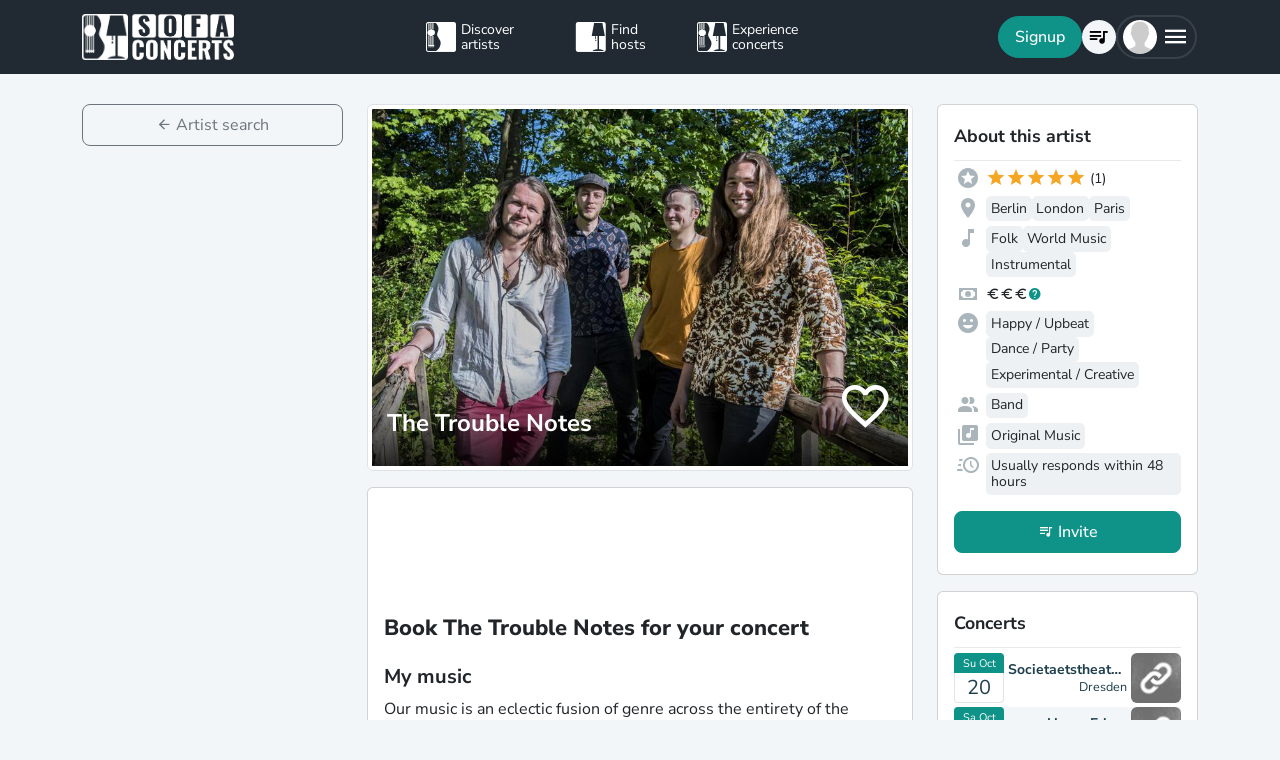

--- FILE ---
content_type: text/html; charset=utf-8
request_url: https://www.sofaconcerts.org/en/artists/TheTroubleNotes
body_size: 18236
content:
<!DOCTYPE html>
<!DOCTYPE html>
<html  lang="en" >

<head>

  <title>

Book The Trouble Notes for your event

</title>

  <meta charset="utf-8">
  <meta http-equiv="X-UA-Compatible" content="IE=edge">
  <meta name="viewport" content="width=device-width, initial-scale=1.0">

  <meta property="fb:app_id" content="821994501180237" />

  
  <meta name="description" content="The perfect musician for your event. Book  The Trouble Notes for your next concert, birthday, wedding, or other event">
  <meta property="og:description" content="The perfect musician for your event. Book  The Trouble Notes for your next concert, birthday, wedding, or other event" />
  

  
  <meta name="title" content="Book The Trouble Notes for your event">
  <meta property="og:title" content="Book The Trouble Notes for your event" />
  

  
  
  <meta property="og:image" content="https://www.sofaconcerts.org/img/profile/a5b3a0d9-66fa-43a1-bc61-f3d0c8fed7f1.jpg" />
  
  

  
  <meta property="og:url" content="https://www.sofaconcerts.org/en/artists/TheTroubleNotes" />
  

  

  <meta property="og:type" content="website" />

  <!-- need to defined a base url for history -->
  
  <base href="https://www.sofaconcerts.org/" />
  

  <!-- A few globals -->
  <script type="text/javascript">
    if (localStorage.getItem('sofaCurrency')) {
      window.sc_currency = localStorage.getItem('sofaCurrency');
    }
    else {
      window.sc_currency = 'EUR';
    }
    window.sc_session = {}

    window.sc_web_host = 'https://www.sofaconcerts.org';
    window.sc_frontend_web_version = '12026013001';
    window.sc_frontend_web_host = 'https://www.sofaconcerts.org';
    window.sc_lang = 'en';
    window.sc_cache_host = "https://www.sofaconcerts.org";
    window.sc_is_prod = true;
    window.facebook_app_id = "821994501180237";
    window.sc_image_path_prefix = "https://www.sofaconcerts.org/img";


    
    window.sc_artist = {
    "artist_name": "The Trouble Notes",
    "artist_uuid": "5fc089a2-cd06-4c07-a19e-67e4c5794c70",
    "atmospheres": [
        "dance",
        "experimental",
        "happy"
    ],
    "availability": "anytime",
    "billing_details": null,
    "birthyear": null,
    "buy_url": null,
    "charity": false,
    "charity_concert": null,
    "charity_external": false,
    "copyright_collective": "gema",
    "country": "de",
    "covid_protocol_agreement": null,
    "deleted": null,
    "description": "Our music is an eclectic fusion of genre across the entirety of the musical spectrum, creating a  sound that is truly unique to its own. \nOut music doesn't need words to convey stories or foster connections, but resonates across genres and cultures with visionary and accessible compositions.\n\nOur music has vitalized people all over the world as it allows them to escape the mundacity of their daily routines or offers them comfort and salvation in difficult personal circumstances. The connection between the musicians lulls the audience into a trance, transporting them on a musical journey. \n\nOur aesthetic conjures the intrepid contemporary sounds of EDM, hip-hop, indie rock and stoner rock along with the  disciplinedtraditions of classical, gypsy and jazz.",
    "detected_language": "en",
    "event_types": {},
    "facebook_likes": null,
    "fee_currency": "EUR",
    "fee_max": 4950,
    "fee_mid": 3520,
    "fee_min": 880,
    "feedback": [],
    "genres": [
        "balkan",
        "folk",
        "instrumental",
        "klezmer",
        "world music"
    ],
    "inserted": "2014-03-30T19:28:00",
    "instruments": [],
    "is_translated": false,
    "last_kyc_reminder_email_sent": null,
    "lineup": [
        "band"
    ],
    "locations": [
        {
            "country": "Germany",
            "latitude": 52.52000659999999,
            "location_name": "Berlin",
            "location_uuid": "456c2321-f03f-4cf9-be73-05a0459b341c",
            "longitude": 13.404953999999975,
            "region": "Berlin D"
        },
        {
            "country": "United Kingdom",
            "latitude": 51.5073509,
            "location_name": "London",
            "location_uuid": "24d53198-0eb0-4dcb-9fc5-fd4847946bfb",
            "longitude": -0.12775829999998223,
            "region": "London, UK"
        },
        {
            "country": "France",
            "latitude": 48.856614,
            "location_name": "Paris",
            "location_uuid": "cd205596-ce5c-428b-a10e-388b0ef240e5",
            "longitude": 2.3522219000000177,
            "region": "Paris, France"
        }
    ],
    "member_count": null,
    "no_gig_options": false,
    "notes": "\u201cThe Trouble Note\u2019s music is an eclectic fusion of genre across the entirety of the musical spectrum, creating a sound that is truly unique to its own.\u201d \n\u2013 Rob Underwood, BBC Radio Lincolnshire\n\nThe Trouble Notes haben sich in einer Vielzahl von L\u00e4ndern eine treue Fangemeinde erspielt: als Headliner von ausverkauften Shows in Deutschland, England, Tschechien, Italien und den USA, bei gro\u00dfen Firmenevents von Adidas, IFA, Mercator Stifung oder dem Ausw\u00e4rtigen Amt aber auch im Rahmen von renommierten internationalen Festivals wie dem Ferrara Buskers Festival, Fusion Festival oder Aufgetischt St.Gallen. \u000b\u000bSie wurden von gro\u00dfen Medienanstalten in verschieden L\u00e4ndern, die unter anderem WBEZ Chicago\u2019s Worldview, BBC Radio Lincolnshire, Metro Radio UK's \u201cNightowls\u201d mit Alan Robson, Deutschland Kultur Radio, RBB Inforadio, und \u201cSons Urbanos\u201d auf Canal Bis in Brasilien, umfassen, eingeladen. \u000b\u000bIhr Song \u201eGhosts oft he Red Sand\u201c wurde als Titelmelodie f\u00fcr die RBB Reihe Auf Augenh\u00f6he ausgew\u00e4hlt. \u000bIhr Song \u201eCatalonia Calling\u201c wurde zum Song der Werbekampagne von Ortel Mobile und wird innerhalb verschiedener Netzwerke Deutschlandweit ausgestrahlt. \u000b2015 wurden sie als musikalische Gastperformer zu den European Film Awards eingeladen und waren als \u201eIndie Artist of the Year\u201c f\u00fcr das Kulturmagazin Indie Berlin nominiert.\u000b\u000b\u000b\n",
    "person": null,
    "person_uuid": "a5865fbc-26eb-4df5-bd44-d6ef3e0c95c9",
    "phone": null,
    "photos": [],
    "photos_uuid": [],
    "pro_invoices": [],
    "profile_photo": {
        "crop_height": null,
        "crop_width": null,
        "crop_x1": null,
        "crop_x2": null,
        "crop_y1": null,
        "crop_y2": null,
        "discount_code_sample_de": "https://d2olxoxicjl2m9.cloudfront.net/a5b3a0d9-66fa-43a1-bc61-f3d0c8fed7f1-dc-de.jpg",
        "discount_code_sample_en": "https://d2olxoxicjl2m9.cloudfront.net/a5b3a0d9-66fa-43a1-bc61-f3d0c8fed7f1-dc-en.jpg",
        "full_path_url": "https://sofaconcerts-org-full.s3.eu-central-1.amazonaws.com/a5b3a0d9-66fa-43a1-bc61-f3d0c8fed7f1.jpg",
        "icon_path_url": "https://sofaconcerts-org-icon.s3.eu-central-1.amazonaws.com/a5b3a0d9-66fa-43a1-bc61-f3d0c8fed7f1.jpg",
        "original_path_url": "https://sofaconcerts-org-original.s3.eu-central-1.amazonaws.com/a5b3a0d9-66fa-43a1-bc61-f3d0c8fed7f1.jpg",
        "photo_uuid": "a5b3a0d9-66fa-43a1-bc61-f3d0c8fed7f1",
        "preview_path_url": "https://sofaconcerts-org-preview.s3.eu-central-1.amazonaws.com/a5b3a0d9-66fa-43a1-bc61-f3d0c8fed7f1.jpg",
        "profile_path_url": "https://www.sofaconcerts.org/img/profile/a5b3a0d9-66fa-43a1-bc61-f3d0c8fed7f1.jpg",
        "thumbnails_processing": "2020-05-15T14:13:03.220426"
    },
    "profile_photo_uuid": "a5b3a0d9-66fa-43a1-bc61-f3d0c8fed7f1",
    "rating_stats": {
        "average": 5.0,
        "count": 1
    },
    "requires": "We have all of our own technical equipment (suitable for both plugged and unplugged). A good beer never goes unappreciated!",
    "resp_rating": "good",
    "set_list": [
        {
            "artist": "Django Reinhardt",
            "lastfm_uuid": "1efbd88b-8825-4f91-bd04-59f94e328ebe",
            "name": "Minor Swing"
        },
        {
            "artist": "Destiny's Child",
            "lastfm_uuid": "2390091f-dd9f-4c22-b73d-f997c6f12837",
            "name": "Survivor"
        },
        {
            "artist": "Johann Pachelbel",
            "lastfm_uuid": "39996160-0fe2-450a-8d0a-19c940fe6537",
            "name": "Pachelbel: Canon and Gigue in D Major, P. 37: I. Canon"
        },
        {
            "artist": "Sting",
            "lastfm_uuid": "8ecbdc5f-09db-444f-95e0-f08ac14a4968",
            "name": "English Man In New York"
        }
    ],
    "set_options": [
        "original"
    ],
    "share_phone": true,
    "shuffle_ranking": 9587,
    "similar_artists": [],
    "slogan": "Music from everywhere for everyone",
    "sounds_like": [],
    "sounds_like_extra_notes": "Rodrigo y Gabriela; 2 cellos ; Dirtwire; Lindsey Stirling",
    "streaming_links": [
        {
            "link_type": "spotify",
            "link_url": "https://open.spotify.com/artist/7i1WiSQVIHt4bZz8DhuylF",
            "link_uuid": "7667d1ec-920f-4cc1-989e-c07eb32c7309",
            "media_type": "sound",
            "streamid": "7i1WiSQVIHt4bZz8DhuylF",
            "streamname": null,
            "streamtype": "artist",
            "username": null
        }
    ],
    "updated": "2026-01-31T02:12:03.190701",
    "username": "TheTroubleNotes",
    "version": "published",
    "video_links": [
        {
            "link_type": "youtube",
            "link_url": "https://www.youtube.com/watch?v=sDNG_lh_0uY",
            "player_link": "https://www.youtube.com/embed/sDNG_lh_0uY",
            "preview": "https://i1.ytimg.com/vi/sDNG_lh_0uY/hqdefault.jpg",
            "video_link_uuid": "9cb947e6-893f-437a-a878-be6a79fa88d5"
        },
        {
            "link_type": "youtube",
            "link_url": "https://www.youtube.com/watch?v=DnXfhZMNrgA",
            "player_link": "https://www.youtube.com/embed/DnXfhZMNrgA",
            "preview": "https://i1.ytimg.com/vi/DnXfhZMNrgA/hqdefault.jpg",
            "video_link_uuid": "4b4d3be1-8741-4c99-8a58-e33518bc672c"
        },
        {
            "link_type": "youtube",
            "link_url": "https://www.youtube.com/watch?v=gh4GXLWuliM",
            "player_link": "https://www.youtube.com/embed/gh4GXLWuliM",
            "preview": "https://i1.ytimg.com/vi/gh4GXLWuliM/hqdefault.jpg",
            "video_link_uuid": "2e914de0-5924-4f99-80a3-a71089794e7d"
        },
        {
            "link_type": "youtube",
            "link_url": "https://www.youtube.com/watch?v=Lasz5_pTU64",
            "player_link": "https://www.youtube.com/embed/Lasz5_pTU64",
            "preview": "https://i1.ytimg.com/vi/Lasz5_pTU64/hqdefault.jpg",
            "video_link_uuid": "7205e5c6-6f3f-465e-9853-6b47c34053ac"
        },
        {
            "link_type": "youtube",
            "link_url": "https://www.youtube.com/watch?v=lXYwX4KDAoc",
            "player_link": "https://www.youtube.com/embed/lXYwX4KDAoc",
            "preview": "https://i1.ytimg.com/vi/lXYwX4KDAoc/hqdefault.jpg",
            "video_link_uuid": "f7774a53-668b-41df-9d22-9464c3f75751"
        },
        {
            "link_type": "youtube",
            "link_url": "https://www.youtube.com/watch?v=oHovoZLICOI",
            "player_link": "https://www.youtube.com/embed/oHovoZLICOI",
            "preview": "https://i1.ytimg.com/vi/oHovoZLICOI/hqdefault.jpg",
            "video_link_uuid": "a6caef1c-ce08-4774-96b3-886380ee5cbb"
        },
        {
            "link_type": "youtube",
            "link_url": "https://www.youtube.com/watch?v=5bT11EMpaIA",
            "player_link": "https://www.youtube.com/embed/5bT11EMpaIA",
            "preview": "https://i1.ytimg.com/vi/5bT11EMpaIA/hqdefault.jpg",
            "video_link_uuid": "9304cc3f-faa5-4f78-b407-58edc53a994d"
        },
        {
            "link_type": "youtube",
            "link_url": "https://www.youtube.com/watch?v=TXYUGpi2vfE",
            "player_link": "https://www.youtube.com/embed/TXYUGpi2vfE",
            "preview": "https://i1.ytimg.com/vi/TXYUGpi2vfE/hqdefault.jpg",
            "video_link_uuid": "8bdcf2d4-2ed7-4f2e-aef9-0e1302eea2c7"
        },
        {
            "link_type": "youtube",
            "link_url": "https://www.youtube.com/watch?v=Okh-x5nHSYI",
            "player_link": "https://www.youtube.com/embed/Okh-x5nHSYI",
            "preview": "https://i1.ytimg.com/vi/Okh-x5nHSYI/hqdefault.jpg",
            "video_link_uuid": "8463d930-03c2-476d-b2a6-7f6132d733c7"
        },
        {
            "link_type": "youtube",
            "link_url": "https://www.youtube.com/watch?v=ekNShNrIsE4",
            "player_link": "https://www.youtube.com/embed/ekNShNrIsE4",
            "preview": "https://i1.ytimg.com/vi/ekNShNrIsE4/hqdefault.jpg",
            "video_link_uuid": "5fe3ba55-b941-48b4-b662-72aacfbfd220"
        },
        {
            "link_type": "youtube",
            "link_url": "https://www.youtube.com/watch?v=4dPjPD4E-QU",
            "player_link": "https://www.youtube.com/embed/4dPjPD4E-QU",
            "preview": "https://i1.ytimg.com/vi/4dPjPD4E-QU/hqdefault.jpg",
            "video_link_uuid": "d7f47cbd-77eb-4295-9947-9befd1fd7e8d"
        }
    ],
    "video_message_description": null,
    "video_message_link": null,
    "video_message_min_fee": null,
    "video_message_opt_in": null,
    "video_message_songs": [],
    "video_message_video_uuid": null,
    "web_links": []
};
    

    

  </script>
  
  <link rel="preload" as="image" href="https://sofaconcerts-org-preview.s3.eu-central-1.amazonaws.com/a5b3a0d9-66fa-43a1-bc61-f3d0c8fed7f1.jpg">
  

  
  <script src="https://accounts.google.com/gsi/client" async></script>
  
<style>
</style>


<link href="/dist/css/vendor.bundle.css?4bdceed6597509565490" rel="stylesheet"><link href="/dist/css/staticArtist.bundle.css?4bdceed6597509565490" rel="stylesheet"></head>

<body>
  
  
  
  
  
  <!-- this navar assumes that the rootvm has a webapp_session running -->
<div class="fixed-top" style="background-color: var(--bs-dark)">
  <div class="container-lg">
    <nav class="navbar p-0" id="navigation-main" role="navigation" style="margin: 0 -15px">
      <a class="navbar-brand m-0" data-bind="attr: {href: '/' + selected_language()}" style="flex: 0 0 25%; padding: 0 15px;">
        <img
          alt="SofaConcerts Logo"  src="/images/general/sofaconcerts-logo-only.png"><img
          alt="SofaConcerts Logo"src="/images/general/sofaconcerts-brand-small.png"
          class="d-none d-sm-inline" style="margin-left: 4px;">
      </a>
      <div class="navbar-nav d-none d-lg-flex flex-row justify-content-between" style="flex: 0 0 40%; padding: 0 15px;">
        <a class="nav-item nav-link d-flex flex-row" data-bind="page-href : '/' + selected_language() + '/artists'">
          <div class="sc-nav-icon sc-icon-artist"></div>
          <div class="sc-nav-text" data-bind="i18n:'general.artists'">
            Discover<br>artists
          </div>
        </a>
        <a class="nav-item nav-link d-flex flex-row" href="/en/hosts">
          <div class="sc-nav-icon sc-icon-host"></div>
          <div class="sc-nav-text" data-bind="i18n:'general.hosts'">
            Find<br>hosts
          </div>
        </a>
        <a class="nav-item nav-link d-flex flex-row" href="/en/concerts?q_privacy=all">
          <div class="sc-nav-icon sc-icon-concert"></div>
          <div class="sc-nav-text" data-bind="i18n:'general.concerts'">
            Experience<br>concerts
          </div>
        </a>
      </div>
      <div class="navbar-nav flex-row justify-content-end w-25 d-flex gap-3">
        <div class="sc-nav-item-wrapper" style="display: none;"
            data-bind="visible: user_logged_in() === false">
          <button class="btn btn-primary btn-lg rounded-pill my-auto" data-bs-toggle="modal" data-bs-target="#modalLogin"
            data-bind="click: () => {loginOrReg('reg')}, i18n:'registration.user.signup'"></button>
        </div>
        <div class="sc-nav-item-wrapper sc-dropdown-nav" style="display: none;" data-bind="visible: user_logged_in()">
          <div class="d-flex border rounded-pill my-auto"
            style="--bs-border-color: rgba(255, 255, 255, 0.1); --bs-border-width: 2px; padding-inline: 2px;">
            
            <div class="nav-item d-flex">
              <button class="nav-link rounded-circle p-0 btn btn-link" style="margin: 3px;" id="notificationDropdown"
                type="button" data-bs-toggle="dropdown" data-bs-auto-close="false" aria-expanded="false">
                <icon-circle params="
                  size: '34px',
                  icon: 'mdi-bell-outline',
                  icon_size: 0.75, // default: 2/3
                  bg_color: '',
                  text_color: 'text-white',
                  show_marked: webapp_session()?.user()?.notification_unread_count() > 0,
                  mark_radius: '5px',
                  mark_position: 'top-0 end-0'
                "></icon-circle>
              </button>
              <div aria-labelledby="notificationDropdown" class="dropdown-menu dropdown-menu-end sc-dropdown-menu shadow-lg border-0 border-md-light me-lg-0">
                <div class="lh-sm dropdown-header rounded-top bg-dark d-flex justify-content-between align-items-center">
                  <div class="d-flex gap-1 text-white">
                    <div class="mdi mdi-bell-outline mdi-24px"></div>
                    <div class="fw-bold my-auto" data-bind="i18n: {
                      key: 'general.notifications',
                      options: {count: webapp_session().user().notification_unread_count()}
                    }"></div>
                  </div>
                  <button class="btn btn-sm btn-outline-light mdi mdi-email-outline" data-bind="
                    enable: webapp_session().user().notification_unread_count() > 0,
                    click: (i,event) => {
                      webapp_session().user().mark_all_event_history_seen();
                      event.originalEvent.cancelBubble = true;
                    }
                  ">All read</button>
                </div>
                <div class="overflow-y-scroll sc-notification-container">
                  <!-- ko foreach: webapp_session().user().notification_events() -->
                  <div class="dropdown-item position-relative d-flex gap-3 align-items-start border-bottom" data-bind="css: {'bg-secondary bg-opacity-10': !seen_by_user()}">
                    <icon-circle class="border border-primary border-3 rounded-circle border-opacity-10" params="
                        size: '28px',
                        icon: action_icon,
                        bg_color: 'bg-primary bg-opacity-25',
                        text_color: 'text-primary'
                    "></icon-circle>
                    <div class="sc-notification-content overflow-hidden flex-grow-1 small">
                      <div class="fw-bold" data-bind="text: user_role === 'host' ? artist_name : host_name"></div>
                      <div data-bind="i18n:{key: i18nActionShort, options: {other: user_role === 'host' ? artist_name : host_name }}"></div>
                      <!-- ko foreach: changes -->
                      <div class="d-flex">
                        <div class="mdi me-1" data-bind="class: pretty_mdi"></div>
                        <div data-bind="i18n:{
                          key: 'manage_concerts.event_track_changes.fromto',
                          options: {original : pretty_oldValue, changed: pretty_newValue}
                        }"></div>
                      </div>
                      <!-- /ko -->
                      <div class="small text-secondary opacity-75 mt-1" data-bind="text: pretty_date"></div>
                      <a class="stretched-link" data-bind="attr: {href: `/manage/${user_role}/requests/${event_uuid}`}"></a>
                    </div>
                    <button class="mdi mdi-24px opacity-25 my-auto btn btn-link link-secondary sc-icon-only z-1 mdi-18px" data-bind="
                      class: seen_by_user() ? 'mdi-email-open-outline' : 'mdi-email-outline',
                      click: (item,event) => {
                        $parent.webapp_session().user().toggle_event_history_seen(item);
                        event.originalEvent.cancelBubble = true;
                    }"></button>
                  </div>
                  <!-- /ko -->
                  <!-- ko if: webapp_session().user().notification_events().length < webapp_session().user().notification_total_count() -->
                  <div class="d-flex py-2">
                    <button class="btn btn-sm btn-outline-dark mx-auto d-flex gap-1" data-bind="
                      click: (i,e) => {
                        webapp_session().user().get_event_history(webapp_session().user().notification_events().length);
                        e.originalEvent.cancelBubble = true;
                      },
                      disable: webapp_session().user().notification_loading()
                    ">
                      <div class="spinner-border spinner-border-sm" aria-hidden="true" data-bind="visible: webapp_session().user().notification_loading()"></div>
                      <div class="lh-sm" data-bind="i18n: webapp_session().user().notification_loading() ? 'general.loading_short' : 'general.load_more'"></div>
                    </button>
                  </div>
                  <!-- /ko -->
                  <!-- ko if: webapp_session().user().notification_events().length === 0 -->
                    <!-- ko if: webapp_session().user().notification_loading() -->
                    <div class="d-flex gap-1 text-secondary justify-content-center my-3">
                      <div class="spinner-border spinner-border-sm" aria-hidden="true"></div>
                      <div class="lh-1" data-bind="i18n: 'general.loading'"></div>
                    </div>
                    <!-- /ko -->
                    <!-- ko ifnot: webapp_session().user().notification_loading() -->
                    <div class="d-flex gap-1 text-secondary justify-content-center my-3 mx-2">
                      <div class="lh-1" data-bind="i18n: 'manage_concerts.overview.no_results.host'"></div>
                    </div>
                    <!-- /ko -->
                  <!-- /ko -->
                </div>
              </div>
            </div>
            
            <div class="nav-item d-flex border-start">
              <button class="nav-link rounded-circle p-0 btn btn-link" style="margin: 3px;" id="chatDropdown"
                type="button" data-bs-toggle="dropdown" data-bs-auto-close="false" aria-expanded="false">
                <icon-circle params="
                  size: '34px',
                  icon: 'mdi-message-outline',
                  bg_color: '',
                  text_color: 'text-white',
                  show_marked: webapp_session()?.user()?.chats_unread_count() > 0,
                  mark_radius: '5px',
                  mark_position: 'top-0 end-0'
                "></icon-circle>
              </button>
              <div aria-labelledby="chatDropdown" class="dropdown-menu dropdown-menu-end sc-dropdown-menu shadow-lg border-0 border-md-light me-lg-0">
                <div class="lh-sm dropdown-header rounded-top bg-dark d-flex justify-content-between align-items-center">
                  <div class="d-flex gap-1 text-white">
                    <div class="mdi mdi-message-outline mdi-24px"></div>
                    <div class="fw-bold my-auto" data-bind="i18n: {
                      key: 'general.chats._',
                      options: {count: webapp_session().user().chats_unread_count()}
                    }"></div>
                  </div>
                </div>
                <div class="overflow-y-scroll sc-notification-container">
                  <!-- ko foreach: webapp_session().user().chats() -->
                  <div class="dropdown-item position-relative d-flex gap-3 align-items-start"
                    data-bind="css: {'bg-secondary bg-opacity-10':
                      (content_type === 'Message' && !message_obj?.message_read()) ||
                      (content_type === 'CallState' && !call_state_obj?.seen_by_user()),
                      'border-top': $index() > 0
                  }">
                    <div
                      style="width: 28px; height: 28px; place-items: center; background-size: cover;"
                      class="rounded-circle text-bg-secondary bg-opacity-100 d-grid small flex-grow-0 flex-shrink-0"
                      data-bind="
                        text: (user_role === 'artist' && event_type !== 'sofaconcert' ) ? host_name.slice(0,2) : '',
                        style: { 'background-image': user_role === 'host' ? `url(${artist_profile_photo})` : event_type === 'sofaconcert' ? `url(${host_profile_photo})` : undefined }
                    "></div>
                    <div class="sc-notification-content overflow-hidden flex-grow-1 small">
                      <div class="d-flex gap-1">
                        <div class="fw-bold" data-bind="text: user_role === 'host' ? artist_name : host_name"></div>
                        <!-- ko if: unread_count > 0 -->
                        <div class="badge sc-badge bg-primary rounded-circle bg-opacity-100 fw-normal my-auto" style="width: 16px;" data-bind="
                          text: unread_count
                        "></div>
                        <!-- /ko -->
                      </div>
                      <!-- ko if: content_type === 'Message' -->
                      <div class="sc-chat-msg-text">
                        <div data-bind="html: message_obj.message"></div>
                      </div>
                      <div class="small text-secondary opacity-75 mt-1" data-bind="text: message_obj.pretty_date"></div>
                      <!-- /ko -->
                      <!-- ko if: content_type === 'CallState' -->
                      <div class="sc-chat-msg-text">
                        <div class="fst-italic" data-bind="i18n: `general.chats.call_states.${call_state_obj?.call_state}`"></div>
                        <!-- ko if: call_state_obj?.message -->
                        <div data-bind="html: call_state_obj.message"></div>
                        <!-- /ko -->
                      </div>
                      <div class="small text-secondary opacity-75 mt-1" data-bind="text: call_state_obj?.pretty_date"></div>
                      <!-- /ko -->
                      <a class="stretched-link" data-bind="attr: {href: `/manage/${user_role}/requests/${event_uuid}?chat_open=true`}"></a>
                    </div>
                    <div class="mdi mdi-24px text-secondary ms-auto my-auto opacity-25" data-bind="class: content_type === 'CallState' ? 'mdi-phone' : 'mdi-email-outline'"></div>
                  </div>
                  <!-- /ko -->
                  <!-- ko if: webapp_session().user().chats().length < webapp_session().user().chats_total_count() -->
                  <div class="d-flex py-2">
                    <button class="btn btn-sm btn-outline-dark mx-auto d-flex gap-1" data-bind="
                      click: (i,e) => {
                        webapp_session().user().get_open_chats(webapp_session().user().chats().length);
                        e.originalEvent.cancelBubble = true;
                      },
                      disable: webapp_session().user().chats_loading()
                    ">
                      <div class="spinner-border spinner-border-sm" aria-hidden="true" data-bind="visible: webapp_session().user().chats_loading()"></div>
                      <div class="lh-sm" data-bind="i18n: webapp_session().user().chats_loading() ? 'general.loading_short' : 'general.load_more'"></div>
                    </button>
                  </div>
                  <!-- /ko -->
                  <!-- ko if: webapp_session().user().chats().length === 0 -->
                    <!-- ko if: webapp_session().user().chats_loading() -->
                    <div class="d-flex gap-1 text-secondary justify-content-center my-3">
                      <div class="spinner-border spinner-border-sm" aria-hidden="true"></div>
                      <div class="lh-1" data-bind="i18n: 'general.loading'"></div>
                    </div>
                    <!-- /ko -->
                    <!-- ko ifnot: webapp_session().user().chats_loading() -->
                    <div class="d-flex gap-1 text-secondary justify-content-center my-3 mx-2">
                      <div class="lh-1" data-bind="i18n: 'manage_concerts.overview.no_results.host'"></div>
                    </div>
                    <!-- /ko -->
                  <!-- /ko -->
                </div>
              </div>
            </div>
          </div>
        </div>
        
        <div class="sc-nav-item-wrapper">
          <div class="nav-item sc-dropdown-nav d-flex">
            <a class="nav-link my-auto rounded-pill p-0 btn btn-link" id="navCart" type="button"
                aria-expanded="false" data-bind="page-href : '/'  + selected_language() + '/artists/invite-list'">
              <icon-circle params="
                size: '34px',
                icon: 'mdi-playlist-music',
                bg_color: '',
                count: cart_count,
                text_color: 'text-bg-light',
              "></icon-circle>
            </a>
          </div>
        </div>
        
        <div class="sc-nav-item-wrapper">
          <div class="nav-item sc-dropdown-nav me-3 d-flex">
            <a class="nav-link d-flex my-auto rounded-pill p-0" href="#" id="mainMenuDropdown" role="button"
              data-bs-auto-close="outside"
              data-bs-toggle="dropdown"
              aria-haspopup="true"
              aria-expanded="false"
            >
              <div style="width: 34px; height: 34px; place-items: center; background-size: cover;" class="rounded-circle text-bg-light d-grid" data-bind="
                text: !user()?.avatar_url() ? user()?.display_name().slice(0,2) : '',
                style: { 'background-image': !user_logged_in() ? 'url(/static/img/avatar.png)' : user()?.avatar_url()}
              "></div>
              <div class="mdi mdi-menu lh-1 sc-mdi-menu" style="font-size: 28px;"></div>
            </a>
            <div aria-labelledby="mainMenuDropdown" class="dropdown-menu dropdown-menu-end sc-dropdown-menu shadow-lg border-0 border-md-light" style="width: 240px;">
              <!-- ko ifnot: user_logged_in() -->
              <div class="sc-dropdown-item order-first">
                <a class="dropdown-item rounded-top" href='#' data-bs-toggle="modal" data-bs-target="#modalLogin" data-bind="click: () => {loginOrReg('login')}">
                  <div class="mdi mdi-login sc-dropdown-item-icon"></div>
                  <div class="sc-dropdown-item-text" data-bind="i18n:'registration.user.login'">Anmelden</div>
                </a>
              </div>
              <!-- /ko -->
              <!-- ko if: user_logged_in() -->
              <div class="lh-sm dropdown-header rounded-top bg-dark d-flex flex-column justify-content-center">
                <div class="fw-bold text-white text-truncate" data-bind="text:webapp_session().user().display_name()"></div>
                <div class="fw-normal text-truncate" data-bind="text:webapp_session().user().email_address()"></div>
              </div>
              <div class="dropdown-divider"></div>
              <div class="sc-dropdown-item">
                <a class="dropdown-item" href='/en/dashboard'>
                  <div class="mdi mdi-home-outline sc-dropdown-item-icon"></div>
                  <div class="sc-dropdown-item-text" data-bind="i18n:'general.menu.dashboard'"></div>
                </a>
              </div>
              <!-- ko ifnot: user()?.artist().artist_uuid()-->
              <div class="sc-dropdown-item">
                <a class="dropdown-item" href="/en/manage/host/requests">
                  <div class="mdi mdi-music-clef-treble sc-dropdown-item-icon"></div>
                  <div class="sc-dropdown-item-text" data-bind="i18n:'general.menu.events.overview'"></div>
                </a>
              </div>
              <!-- /ko -->
              <!-- ko if: (user()?.artist().artist_uuid() && !user()?.host().host_uuid() && !user()?.has_associated_host_events()) -->
              <div class="sc-dropdown-item">
                <a class="dropdown-item" href="/en/manage/artist/requests">
                  <div class="mdi mdi-music-clef-treble sc-dropdown-item-icon"></div>
                  <div class="sc-dropdown-item-text" data-bind="i18n:'general.menu.events.overview'"></div>
                </a>
              </div>
              <!-- /ko -->
              <!-- ko if: user()?.artist().artist_uuid() && (user()?.host().host_uuid() || user()?.has_associated_host_events()) -->
              <div class="sc-dropdown-item">
                <a class="dropdown-item" data-bind="click:()=>{show_event_section(!show_event_section())}">
                  <div class="mdi sc-dropdown-item-icon"
                    data-bind="class: show_event_section() ? 'mdi-chevron-down' : 'mdi-chevron-right'"></div>
                  <div class="sc-dropdown-item-text" data-bind="i18n:'general.menu.events._'"></div>
                </a>
              </div>
              <div data-bind="slideVisible:show_event_section"
                class="sc-dropdown-item">
                <a class="dropdown-item ps-4" href="/en/manage/artist/requests">
                  <div class="mdi mdi-music-clef-treble sc-dropdown-item-icon"></div>
                  <div class="sc-dropdown-item-text" data-bind="i18n:'general.menu.events.artist'"></div>
                </a>
              </div>
              <div data-bind="slideVisible:show_event_section"
                class="sc-dropdown-item">
                <a class="dropdown-item ps-4" href="/en/manage/host/requests">
                  <div class="mdi mdi-music-clef-treble sc-dropdown-item-icon"></div>
                  <div class="sc-dropdown-item-text" data-bind="i18n:'general.menu.events.host'"></div>
                </a>
              </div>
              <!-- /ko -->
              <div class="sc-dropdown-item">
                <a class="dropdown-item" href="/en/manage/account">
                  <div class="mdi mdi-cog sc-dropdown-item-icon"></div>
                  <div class="sc-dropdown-item-text" data-bind="i18n:'general.menu.account'"></div>
                </a>
              </div>
              <!-- /ko -->
              <!-- ko if: !user()?.artist().artist_uuid() && !user()?.host().host_uuid() && user_logged_in() -->
              <div class="dropdown-divider"></div>
              <div class="sc-dropdown-item">
                <a class="dropdown-item" href="/en/manage/host/edit/basic">
                  <div class="mdi mdi-sofa-outline sc-dropdown-item-icon"></div>
                  <div class="sc-dropdown-item-text" data-bind="i18n: 'general.menu.create_host'"></div>
                </a>
              </div>
              <!-- /ko -->
              
              <div class="dropdown-divider"></div>
              <div class="sc-dropdown-item">
                <a class="dropdown-item" data-bind="page-href : '/' + selected_language() + '/artists/search/fav'">
                  <div class="mdi mdi-heart-outline sc-dropdown-item-icon"></div>
                  <div class="sc-dropdown-item-text" data-bind="i18n: 'general.menu.favlist'"></div>
                </a>
              </div>
              <div class="sc-dropdown-item">
                <a class="dropdown-item" data-bind="
                  attr: {href: '/' + selected_language() + '/page/info'},
                  css: {'rounded-bottom': !user_logged_in()}
                ">
                  <div class="mdi mdi-help sc-dropdown-item-icon"></div>
                  <div class="sc-dropdown-item-text" data-bind="i18n: 'general.menu.contact'"></div>
                </a>
              </div>
              
              <div class="d-block d-md-none flex-grow-1"></div>
              <div class="d-block d-lg-none" data-bind="class: !user_logged_in() ? 'order-first border-top' : ''">
                <div class="sc-dropdown-item">
                  <a class="dropdown-item" data-bind="page-href : '/' + selected_language() + '/artists'">
                    <div class="sc-icon-artist sc-dropdown-item-icon"></div>
                    <div class="sc-dropdown-item-text" data-bind="i18n:'general.artists'"></div>
                  </a>
                </div>
                <div class="sc-dropdown-item">
                  <a class="dropdown-item" href="/en/hosts">
                    <div class="sc-icon-host sc-dropdown-item-icon"></div>
                    <div class="sc-dropdown-item-text" data-bind="i18n:'general.hosts'"></div>
                  </a>
                </div>
                <div class="sc-dropdown-item">
                  <a class="dropdown-item" href="/en/concerts?q_privacy=all">
                    <div class="sc-icon-concert sc-dropdown-item-icon"></div>
                    <div class="sc-dropdown-item-text" data-bind="i18n:'general.concerts'"></div>
                  </a>
                </div>
              </div>
              <!-- ko ifnot: user_logged_in -->
              <div class="d-flex d-lg-none text-center mb-3 justify-content-center gap-1">
                <img style="max-height: 46px; filter: contrast(60%)" alt="SofaConcerts - Logo" src="/images/general/sofaconcerts-logo-only.png">
                <img style="max-height: 46px; filter: contrast(60%)" alt="SofaConcerts - Live-Musik &amp; Bands für Dein Event" src="/images/general/sofaconcerts-brand-small.png">
              </div>
              <!-- /ko -->
              
              <!-- ko if: user_logged_in -->
              <div class="dropdown-divider"></div>
              <div class="sc-dropdown-item">
                <a class="dropdown-item rounded-bottom" href='#' data-bind="click:webapp_session().end_session">
                  <div class="mdi mdi-logout sc-dropdown-item-icon"></div>
                  <div class="sc-dropdown-item-text"
                    data-bind="i18n:'general.menu.logout'"></div>
                </a>
              </div>
              <!-- /ko -->
            </div>
          </div>
        </div>
      </div>
    </nav>
  </div>
</div>





  <div id="sc-main" data-template="base-app.html">

    

<!-- ROUTING -->
<div style="min-height:100vh" data-bind="page: {id: '?', nameParam: selected_lang_param}">

  <!-- Wedding landing pages with search functionality -->
  <div style="min-height:100vh" data-bind="
    page: {
      id: 'live-musik-hochzeit',
      sourceOnShow: '/static/templates/frontend/wedding-landing-with-search.html?v=' + frontend_web_version(),
      with: artistsearchvm,
      sourceLoaded: artistsearchvm.source_loaded,
      afterShow: artistsearchvm.initialize,
      sourceCache: true,
      beforeHide: artistsearchvm.beforeHide
    }"></div>
  <div style="min-height:100vh" data-bind="
    page: {
      id: 'live-music-wedding',
      sourceOnShow: '/static/templates/frontend/wedding-landing-with-search.html?v=' + frontend_web_version(),
      with: artistsearchvm,
      sourceLoaded: artistsearchvm.source_loaded,
      afterShow: artistsearchvm.initialize,
      sourceCache: true,
      beforeHide: artistsearchvm.beforeHide
    }"></div>

  <!-- artists -->
  <div data-bind="
    page: {
      id : 'artists',
      params:['location_name', 'latitude', 'longitude', 'radius','atmosphere_types', 'instruments', 'line_up',
'genre','set_options', 'event_type_q', 'free_search', 'context', 'openRec', 'c_id', 'admin_show_favorites']
    }">
    <!-- after show is on internal page -->
    <div
     data-bind="
      page: {
        id: 'search',
        role: 'start',
        params: {
          'location_name':location_name,
          'latitude':latitude,
          'longitude':longitude,
          'radius':radius,
          'genre': genre,
          'atmosphere_types': atmosphere_types,
          'instruments': instruments,
          'line_up': line_up,
          'set_options': set_options,
          'event_type_q': event_type_q,
          'free_search': free_search,
          'c_id': c_id,
          'context': context,
          'openRec': openRec,
          'admin_show_favorites' : admin_show_favorites
        },
        sourceOnShow: '/static/templates/frontend/artist-search.html?v=' + frontend_web_version(),
        with: artistsearchvm,
        sourceLoaded: artistsearchvm.source_loaded,
        afterShow: artistsearchvm.initialize,
        sourceCache: true,
        beforeHide: artistsearchvm.beforeHide
      }"></div>
    <div style="min-height:100vh"
        data-bind="
          page: {
            id: 'invite-list',
            sourceOnShow: '/static/templates/frontend/artist-cart.html?v=' + frontend_web_version(),
            with: artistcartvm,
            sourceLoaded: artistcartvm.source_loaded,
            sourceCache: true,
            beforeHide: artistcartvm.beforeHide,
            afterShow: artistcartvm.initialize,

            title: 'Invite List',
            params: {
              'location_name':location_name,
              'latitude':latitude,
              'longitude':longitude,
              'event_type_q': event_type_q
            },

      }"></div>

    <div style="min-height:100vh;" data-bind="
      page: {
        id : '?',
        nameParam: 'artist_username_param',
        with: artistprofilevm,
        afterShow: artistprofilevm.initialize,
        beforeHide: artistprofilevm.beforeHide,
        params: ['openMedia', 'openinvite','openinvitevideo',
            'openinvitecharity', 'giftcardxmas', 'gutscheinxmas', 'latitude',
            'longitude', 'location_name', 'radius', 'contestView', 'useCache',
            'pRef', 'transactionId', 'sc_event_type', 'gt_feedback']
        
      }">
      <div id="artist-profile" class="container-lg" style="margin-top: 30px;
display:block"
    data-bind="visible:!is_loading() && artist().artist_uuid" >
  <div class="row">
    <!-- LEFT HAND COLUMN -->
    <div class="col-12 col-lg-3 mb-3 my-lg-0">
          <button class="mdi mdi-arrow-left btn btn-lg btn-outline-secondary w-100" data-bind="
            click: artist_back,
            i18n: 'general.back_artists'
          "></button>
    </div> <!-- col-lg-3 -->
    <div class="col-12 col-md-8 col-lg-6 mb-3">
        <div class="sc-profile-picture-container">
          <img class="w-100 img-thumbnail" style="aspect-ratio: 3 / 2;"
               data-bind="attr: {src : is_loading() ? 'https://www.sofaconcerts.org/img/profile/a5b3a0d9-66fa-43a1-bc61-f3d0c8fed7f1.jpg' : artist_profile_picture() }"
               src="https://www.sofaconcerts.org/img/profile/a5b3a0d9-66fa-43a1-bc61-f3d0c8fed7f1.jpg"/>
          <img data-bind="visible:artist().is_pro"
               alt="Pro Overlay Banner"
               src="/images/media/preview/pro-overlay.png" alt="PRO Overlay" class="overlay">
          <button class="sc-profile-picture-btn" data-bind="click: function(){toggle_favorite(artist())}"> <i
class="sc-profile-picture-btn-icon mdi" data-bind="class: artist().is_favorite() ? 'mdi-heart mdi-beat' : 'mdi-heart-outline'"></i>
          </button>
          <span class="sc-profile-picture-caption"
              data-bind="text:artist().artist_name">The Trouble Notes</span>
          <div class="sc-profile-picture-gradient"></div>
        </div><!-- closes sc-profile-picture-container -->

        <div class="mt-3 d-md-none" >
            <artist-profile-infobox params="
              artist: artist,
              apvw: $data,
              rootvm: $data.rootvm
            "></artist-profile-infobox>
        </div>
        <!-- sub pages -->
        <div style="display:block" data-bind="page: {id: 'start'}">
			<div class="card mt-3">
				<div class="card-body">
				  <div>
                        <!-- ko if: artist()?.streaming_links().length > 0 && !loading_new_artist() -->
                          <iframe class="mb-4 " width="100%" frameborder="0" allowtransparency="true" allow="encrypted-media"
                            data-bind="attr: { src: artist()?.streaming_links()[0].streamurl, 'height': artist()?.streaming_links()[0].link_type() == 'spotify' ? 80 : 120 }">
                          </iframe>
                        <!-- /ko -->
					  <h1 style="font-size:1.375rem"
                          class="mb-4  text-extra-bold"
						data-bind="i18n:{key: 'profile.public.artist.h1', options: {'artist': artist().artist_name}}">
                        The Trouble Notes
                      </h1>

					  <!-- ko if: artist().similar_artists().length > 0 -->
					  <h4><span data-bind="i18n:'profile.public.artist.about.soundslike'"></span></h4>
						<!-- ko foreach: artist().similar_artists -->
						<div class="mb-1 nonSelFilter" style="line-height: 1.2rem;">
						  <div data-bind="text: $data.artist_name"></div>
						</div>
						<!-- /ko -->
					  <br /><br />
					  <!-- /ko -->
					  <!-- ko if: artist()?.description() -->
					  <h4><span data-bind="i18n:'profile.public.artist.about.description'"></span></h4>
					  <p>
						<!-- ko if: !truncate_description() -->
						  <span style="white-space:pre-wrap" data-bind="text:artist().description()"></span>
						<!-- /ko -->
						<!-- ko if: truncate_description() -->
						  <span data-bind="truncatedText:artist().description(),
                            maxTextLength: maxTextLength" style="white-space:pre-wrap"></span>
						<!-- /ko -->
						<a data-bind="if:artist().description() && artist()?.description().length >= maxTextLength(),
                            click:function(){truncate_description(!truncate_description())}">
						  <i class="mdi" data-bind="css:{'mdi-plus-box': truncate_description(),
                                'mdi-minus-box': !truncate_description()}"></i>
						</a>
					  </p>
					  <!-- /ko -->
					  <!-- ko if: artist().requires -->
					  <h4><span data-bind="i18n:'profile.artist.about.requires.title'"></span></h4>
					  <p>
						<!-- ko if: !$parent.truncate_requires() -->
						  <span style="white-space:pre-wrap" data-bind="text:artist().requires"></span>
						<!-- /ko -->
						<!-- ko if: $parent.truncate_requires() -->
						  <span data-bind="truncatedText:artist().requires,
                                maxTextLength: maxTextLength" style="white-space:pre-wrap"></span>
						<!-- /ko -->
						<a data-bind="if:artist().requires() && artist().requires().length >= maxTextLength(),
                                click:function(){truncate_requires(!truncate_requires())}">
						  <i class="mdi" data-bind="css:{'mdi-plus-box': truncate_requires(),
                                'mdi-minus-box': !truncate_requires()}"></i>
						</a>
					  </p>
					  <!-- /ko -->
					  <div data-bind="visible:artist().notes">
						<h4><span data-bind="i18n:'profile.artist.about.notes.title'"></span></h4>
						<p>
						  <!-- ko if: !truncate_notes() -->
							<span style="white-space: pre-wrap" data-bind="text:artist().notes"></span>
						  <!-- /ko -->
						  <!-- ko if: truncate_notes() -->
						  <span data-bind="truncatedText:artist().notes(), maxTextLength: maxTextLength()" style="white-space:pre-wrap"></span>
						  <!-- /ko -->
						  <a data-bind="if:artist().notes()?.length >= maxTextLength(), click:function(){truncate_notes(!truncate_notes())}">
							<i class="mdi" data-bind="css:{'mdi-plus-box': truncate_notes(), 'mdi-minus-box': !truncate_notes()}"></i>
						  </a>
						</p>
					  </div> <!-- closes visible: extra_notes -->

                      <!-- ko if:artist().is_translated -->
                      <p>
                      <a href=#" style="font-size:x-small"
                         data-bind="click:function(){artist().lookup_original_language(); return false},
                        i18n:'profile.public.artist.about.translated'"></a>
                      </p>
                      <!-- /ko -->


                      <!--  add to anfrage list buttons -->
                      <button
                        class="mdi mdi-playlist-music btn btn-lg btn-primary w-100 mb-2"
                        data-bind="
                        visible: show_add_to_cart(),
                        click: add_to_cart_click,
                        disable: !is_available(),

                        i18n: !is_available() ? 'general.unavailable' : 'general.invite'
                      "></button>

                      <button class="mdi mdi-playlist-music-outline btn btn-lg btn-outline-primary w-100 mb-2"
                        data-bind="slideVisible: in_cart,
                        page-href: '../../invite-list',
                        i18n: 'general.to_invite_list'
                      "></button>



					  <!-- invite buttons -->
					  <button class="mdi mdi-email-outline btn btn-lg btn-outline-primary w-100" data-bind="
						visible: false && show_invite() && !in_cart(),
						click: function(){invite_click()},
						disable: !is_available(),
						i18n: !is_available() ? 'general.unavailable' : 'general.invite'
					  "></button>
					  <hr class="my-4"/>
				  </div><!-- closes row -->
				  <!-- ko if: (artist().video_links().length > 0 && is_visible())  -->
				  <div style="min-height:300px">
						<artist-profile-media-carousel params="
							video_links: artist().video_links,
							autoplay_media:$parent.autoplay_media
						"></artist-profile-media-carousel>
						<div class="section-group section-group-line mb-4 "></div>
				  </div>
				  <!-- /ko -->
				  <div id= "artistFeedback" data-bind="visible: artist().feedback().length">
					<h3 class="mb-4  d-flex justify-content-between">
					  <div class="text-extra-bold" data-bind="i18n:'profile.public.artist.feedback'"></div>
					  <div class="sc-rating-container" data-bind="visible: artist().rating_count()">
						<!-- ko foreach: new Array(1,2,3,4,5) -->
						<div class="sc-rating-stars mdi mdi-star"
                             data-bind="css:$parent.artist().rating_star_css($index())"></div>
						<!-- /ko -->
						<div class="sc-rating-count" data-bind="text:'('+artist().rating_count()+')'"></div>
					  </div>
					</h3>
					<div class="sc-feedback">
					  <div class="sc-feedback-list">
						<!-- ko foreach: artist().feedback -->
						<feedback-item params="feedback: $data, rootvm: $parent.rootvm"></feedback-item>
						<!-- /ko -->
					  </div>
					</div>
					<div class="section-group section-group-line mb-4 "></div>
				  </div>
				  <!-- ko if: artist().recommended_artists().length -->
				  <div>
					<h3 class="text-extra-bold" data-bind="i18n:'profile.public.artist.rcmd_artists.header'"></h3>
					<div class="row">
					  <!-- ko foreach: artist().recommended_artists().slice(0, 3) -->
					  <div class="col-12 col-md-4 mt-4 mt-md-0">
						<artist-tile params="
						  username: $data.artist.username,
						  lookup_data: false,
						  artist: $data.artist,
						  rootvm: $parent.rootvm,
						  show_body: false,
						  new_window: false,
						  use_page_href: true,
						  size: 'sm',
						  show_favorite_btn: false
						"></artist-tile>
					  </div>
					  <!-- /ko -->
					</div>
					<div class="section-group section-group-line mb-4 "></div>
				  </div>
				  <!-- /ko -->
				  <div data-bind="visible: artist().set_list().length">
					  <h3 class="mb-4  text-extra-bold"
						data-bind="i18n:{key: 'profile.public.artist.set_list',
                                options: {artist: artist().artist_name()}}"></h3>
					  <div data-bind="foreach: artist().set_list" style="overflow-y: auto; max-height: 300px;">
					  	<div class="mb-1 nonSelFilter" style="line-height: 1.2rem;">
								<div data-bind="text: $data.name +' ['+ $data.artist +']'"></div>
					  	</div>
					  </div>
					  <div class="section-group section-group-line mb-4 "></div>
				  </div>



                  <!--  add to anfrage list buttons -->
                  <button
                    class="mdi mdi-playlist-music btn btn-lg btn-primary w-100 mb-2"
                    data-bind="
                    visible: show_add_to_cart(),
                    click: add_to_cart_click,
                    disable: !is_available(),

                    i18n: !is_available() ? 'general.unavailable' : 'general.invite'
                  "></button>

                  <button class="mdi mdi-playlist-music-outline btn btn-lg btn-outline-primary w-100 mb-2"
                    data-bind="slideVisible: in_cart,
                    page-href: '../../invite-list',
                    i18n: 'general.to_invite_list'
                  "></button>

				  <!-- ko if: show_invite() -->
				  <div class="mb-1">
					<button class="mdi mdi-email-outline btn btn-lg btn-outline-primary w-100" data-bind="
					  visible: false && show_invite() && !in_cart(),

					  click: function(){invite_click()},
					  disable: !is_available(),
					  i18n:!is_available() ? 'general.unavailable' : 'general.invite'
					"></button>
				  </div> <!-- closes row -->
				  <!-- /ko -->


				</div><!-- closes card-body -->
			</div><!-- main-section -->

			  <!-- CONCERTS COL -->
			  <div class="mt-3 d-md-none">
				<artist-profile-concertbox params="
					artist: artist,
					apvw: $data,
					rootvm: rootvm
				"></artist-profile-concertbox>
			  </div><!-- closes artist-profile-concertbox -->
			  <!-- ko if: show_invite() -->
			  <div class="card mt-3">
				<div class="card-body">
				  <div class="row">
					<div class="col-12">
					  <h3 class="mb-3 text-extra-bold" data-bind="i18n:'profile.public.artist.contact.header'"></h3>
					</div>
					<div class="col-12 col-lg-7">
					  <div class="mb-3" data-bind="i18n:'profile.public.artist.contact.body'"></div>
					  <help-address></help-address>
					</div>
					<help-photo class="col-12 col-lg-5"></help-photo>
				  </div><!-- closes row -->
				</div><!-- closes card-body -->
			  </div><!-- closes help-info -->
			<!-- /ko -->
        </div>
        <div data-bind="page: {id: 'feature',
            params: ['transactionId'],
            sourceCache: true,
            sourceOnShow: '/static/templates/frontend/artist-profile-feature.html'}">
        </div>
        <!-- end subpages -->
    </div><!--close col-12 -->
   <div class="col-md-4 col-lg-3 d-none d-md-block">
      <!-- INFO SECTION -->
      <div>
        <artist-profile-infobox params="
          artist: artist,
          apvw: $data,
          rootvm: $data.rootvm
        "></artist-profile-infobox>
      </div>
        <!-- ACTION COL -->
        <!-- CONCERTS COL -->
        <div class="mt-3">
          <artist-profile-concertbox params="
            artist: artist,
            apvw: $data,
            rootvm: rootvm
          "></artist-profile-concertbox>
        </div>
   </div> <!-- closes col-md-4 -->
 </div><!-- closes row -->
</div><!-- closes container -->

<!-- modal Artist not found -->
<modal-simple params="
  static: true,
  id: 'modalArtistNameNotFound',
  title: 'modal.error.artist_not_found.title',
  content: [
    {type: 'text', message: 'modal.error.artist_not_found.text'},
    {type: 'cta', text: 'modal.error.artist_not_found.button', color: 'btn-primary', href: '/artists'}
  ]
"></modal-simple>

<!-- contact details modal -->


<host-invite params="rootvm:rootvm, artist:artist,
    event_type: sc_event_type,
    latitude: latitude,
    longitude: longitude,
    location_name: location_name,
    open_on_load: openinvite,
    "></host-invite>

<host-invite-multiple params="rootvm:rootvm,
    modalId: 'modalHostInviteMultipleArtistBase',
    artists:artists,
    invite_complete_callback: invite_complete,
    search_url: search_url,
    event_type: sc_event_type,
    latitude: latitude,
    longitude: longitude,
    location_name: location_name,
    "></host-invite-multiple>

    </div>



  </div><!-- closes artists -->



<!-- ko with: artistprofilevm -->
<!-- modal alreadyInvited -->
<invite>
  <div class="modal fade" name="modalAlreadyInvited" id="modalAlreadyInvited">
    <div class="modal-dialog modal-dialog-scrollable">
      <div class="modal-content">
        <div class="modal-header">
          <h5 data-bind="i18n:'modal.invitation.already_invited.title'"></h5>
          <button type="button" class="btn-close align-self-start" data-bs-dismiss="modal" aria-label="Close"></button>
        </div>
        <div class="modal-body">
          <div data-bind="i18n:'modal.invitation.already_invited.text'"></div>
          <div class="my-3">
            <button type="button" class="btn btn-lg w-100 btn-primary mb-2" data-bind="
              page-href:'/' + rootvm.selected_language() + '/artists',
              i18n:'modal.invitation.already_invited.button'
            "></button>
            <button type="button" class="btn btn-lg w-100 btn-outline-primary" data-bs-dismiss="modal" data-bind="
              click: function(){add_to_cart_click(null, null, true)},
              i18n:{
                key: 'modal.invitation.already_invited.footer',
                options: {'artist': artist().artist_name()}
              }
            "></button>
          </div>
        </div>
      </div>
    </div>
  </div> <!-- closes modal -->
</invite> <!-- closes invite -->
<!-- /ko -->
<!-- closes with artistprofilevm -->


<div data-bind="component:{
                    name:'cookie-consent',
                    params: {rootvm:$data}
                    }">
</div>

<host-recommendation params="rootvm:$data, searchvm: artistsearchvm"></host-recommendation>
<help-modal params="rootvm:$data"></help-modal>
<!-- <div data-bind="component: {
      name: 'christmas-special-offer',
      params: {
          rootvm: $data,
          autoShow: true,
          offerType: 'gift_voucher',
          ctaUrl: '/de/musik-schenken',
          validUntil: '14.12.2025'
      }
}"></div>-->



  </div><!-- closes div class="main" -->


  <footer>
  <div class="sc-footer-top pt-3 pt-lg-4">
    <div class="container-fluid">
      <div class="row">
        <div class="col-12 col-md-3 order-md-last d-grid gap-5 mb-auto" style="justify-items: center">
          <div class="sc-footer-social d-flex w-50 justify-content-between">
            <button class="btn btn-link mdi mdi-facebook mdi-24px sc-icon-only"
                data-bind="click: () => {window.open('https://www.facebook.com/Sofaconcerts/', '_blank')}">
            </button>
            <button class="btn btn-link mdi mdi-youtube mdi-24px sc-icon-only"
                data-bind="click: () => {window.open('https://www.youtube.com/channel/UCP_X1zR5gHrStwaIO5_PYzg', '_blank')}">
            </button>
            <button class="btn btn-link mdi mdi-instagram mdi-24px sc-icon-only"
                data-bind="click: () => {window.open('https://www.instagram.com/sofaconcerts/', '_blank')}">
            </button>
          </div>
          <div class="sc-footer-language w-75 d-grid gap-3">
            <!-- language -->
            <label class="d-flex w-100 gap-2" for="language_select">
              <i class="mdi mdi-earth my-auto fs-2"></i>
              <select
                id="language_select"
                class="form-control text-bg-dark"
                data-bind="value:selected_language"
              >
                <option class="text-bg-dark" value="de" data-bind="i18n:'general.lang.de'"></option>
                <option class="text-bg-dark" value="en" data-bind="i18n:'general.lang.en'"></option>
                <option class="text-bg-dark" value="fr" data-bind="i18n:'general.lang.fr'"></option>
              </select>
            </label>
            <!-- option 2 with mdi icons - end -->
          </div>

          <div class="w-75">
             <span class="d-flex">Zum Newsletter anmelden</span>
               <form validate>
                  <div class="input-group" data-bind="ifnot: newsletter_submitted">
                    <input type="email" required
                      pattern="[A-Za-z0-9._%+-]+@[A-Za-z0-9.-]+\.[A-Za-z]{2,4}$"
                      class="form-control py-0 px-3" aria-label="Text input"
                      placeholder="E-Mail"
                              data-bind="textInput: newsletter_email" />
                    <button type="submit" class="btn btn-primary mdi mdi-send sc-icon-only"
                      data-toggle="modal" data-target="#modalNewsletterEmail"
                      data-bind="disable:newsletter_signup_disable,
                          click: newsletter_submit">
                    </button>
                  </div>
                  <div class="mt-2"
                    style="line-height:20px">
                    <div class="form-check">
                      <input class="form-check-input" type="checkbox" required
                            id="checkTerm" data-bind="checked: newsletter_terms" />
                      <label class="form-check-label text-secondary small lh-sm"
                             for="checkTerm">
                        <span data-bind="i18n:'registration.subscribe_newsletter.terms'"></span>
                      </label>
                    </div>
                  </div>
               </form>
          </div>
        </div>
        <!-- So funktioniert's -->
        <div class="col-12 col-md-3 mt-3 mt-md-0">
          <ul class="ms-lg-4 nav sc-nav flex-column">
            <li>
              <p class="footer-header-text"
                data-bind="i18n:'general.home.page_titles.howitworks._'"></p>
            </li>
            <li class="nav-item sc-nav-item">
              <a class="nav-link sc-nav-link" data-bind="
                i18n:'general.home.page_titles.faqs_artist._',
                attr: { href: '/' + selected_language() + '/page/info-artist'}"
              ></a>
            </li>
            <li class="nav-item sc-nav-item">
              <a class="nav-link sc-nav-link" data-bind="
                i18n:'general.home.page_titles.faqs_host._',
                attr: { href: '/' + selected_language() + '/page/info-host'}"
              ></a>
            </li>
            <li class="nav-item sc-nav-item">
              <a class="nav-link sc-nav-link" data-bind="
                i18n:'general.home.page_titles.bookingsecurity._',
                attr: { href: '/' + selected_language() + '/page/bookingsecurity'}"
              ></a>
            </li>
            <!-- ko if: selected_language() != 'fr' -->
            <li class="nav-item sc-nav-item">
              <a class="nav-link sc-nav-link" data-bind="
                i18n:'general.home.page_titles.giftcard._',
                attr: { href: '/' + selected_language() + '/gifts/buy'}"
              ></a>
            </li>
            <!--
            <li class="nav-item sc-nav-item">
              <a class="nav-link sc-nav-link" data-bind="
                i18n:'general.home.page_titles.gema._',
                attr: { href: '/' + selected_language() + '/page/wohnzimmerkonzert-gema'}"
              ></a>
            </li>
            <li class="nav-item sc-nav-item">
              <a class="nav-link sc-nav-link" data-bind="
                i18n:'profile.menu.account.invite',
                attr: { href: '/' + selected_language() + '/page/invite-friends'}"
              ></a>
            </li>
            -->
            <!-- /ko -->

          </ul>
        </div>
        <!-- Themen -->
        <div class="col-12 col-md-3 mt-3 mt-md-0">
          <ul class="ms-lg-4 nav sc-nav flex-column">
            <li>
              <p class="footer-header-text"
                data-bind="i18n:'general.home.page_titles.themes._'"></p>
            </li>
            <!-- ko if: selected_language() != 'fr' -->
            <li class="nav-item sc-nav-item">
              <a class="nav-link sc-nav-link" data-bind="
                i18n:'general.home.page_titles.wohnzimmerkonzert._',
                attr: { href: '/' + selected_language() + (selected_language() == 'de' ? '/wohnzimmerkonzert' : '/house-concert')}"
              ></a>
            </li>
            <!-- /ko -->
            <!-- ko if: selected_language() == 'de' -->
            <li class="nav-item sc-nav-item">
              <a class="nav-link sc-nav-link" data-bind="
                i18n:'general.home.page_titles.birthday._',
                attr: { href: '/' + selected_language() + '/geburtstagsfeier-livemusik'}"
              ></a>
            </li>
            <li class="nav-item sc-nav-item">
              <a class="nav-link sc-nav-link" data-bind="
                i18n:'general.home.page_titles.wedding._',
                attr: { href: '/' + selected_language() + '/hochzeitsbands'}"
              ></a>
            </li>
            <li class="nav-item sc-nav-item">
              <a class="nav-link sc-nav-link"
                href="/de/trauung-hochzeitssaengerin"
              >Hochzeitssänger*innen</a>
            </li>
            <li class="nav-item sc-nav-item">
              <a class="nav-link sc-nav-link"
                href="/de/hochzeits-dj"
              >Hochzeits-DJs</a>
            </li>
            <li class="nav-item sc-nav-item">
              <a class="nav-link sc-nav-link" data-bind="
                i18n:'general.home.page_titles.workparty._',
                attr: { href: '/' + selected_language() + '/firmenevents-livemusik'}"
              ></a>
            </li>
            <li class="nav-item sc-nav-item">
              <a class="nav-link sc-nav-link" data-bind="
                i18n:'Weihnachtsfeier mit Live-Musik',
                attr: { href: '/' + selected_language() + '/weihnachtsfeier-livemusik'}"
              ></a>
            </li>
           <!-- <li class="nav-item sc-nav-item">
              <a class="nav-link sc-nav-link" data-bind="
                i18n:'Weihnachtsfeier mit DJ',
                attr: { href: '/' + selected_language() + '/dj-weihnachtsfeier'}"
              ></a>
            </li> -->
            <li class="nav-item sc-nav-item">
              <a class="nav-link sc-nav-link" data-bind="
                i18n:'Online Weihnachtsfeier',
                attr: { href: '/' + selected_language() + '/virtuelle-digitale-weihnachtsfeier'}"
              ></a>
            </li>
            <!-- <li class="nav-item sc-nav-item">
              <a class="nav-link sc-nav-link"
                 href="/de/weihnachtswuensche-fuer-whatsapp">
                 Private Weihnachtswünsche für Whatsapp</a>
            </li>
            <li class="nav-item sc-nav-item">
              <a class="nav-link sc-nav-link"
                 href="/de/weihnachtsgruesse-geschaeftlich-musikbotschaft">
                 Weihnachtsgrüße geschäftlich</a>
            </li> -->
            <li class="nav-item sc-nav-item">
              <a class="nav-link sc-nav-link"
                 href="/de/videobotschaft-fuer-firmen">
                 Musikbotschaft für Firmen</a>
            </li>
            <!-- /ko -->

            <!-- ko if: selected_language() != 'fr' -->
            <li class="nav-item sc-nav-item">
              <a class="nav-link sc-nav-link" data-bind="
                i18n:'general.home.page_titles.videomessage._',
                attr: { href: ('/' + selected_language()) + (selected_language() == 'de' ? '/musikbotschaft' : '/videomessage')}"
              ></a>
            </li>
            <!-- /ko -->

            <!-- ko if: selected_language() == 'de' -->
            <li class="nav-item sc-nav-item">
              <a class="nav-link sc-nav-link" data-bind="
                i18n:'general.home.page_titles.livestream._',
                attr: { href: '/' + selected_language() + '/programmpunkt-online-event'}"
              ></a>
            </li>

            <li class="nav-item sc-nav-item">
              <a class="nav-link sc-nav-link" data-bind="
                i18n:'Private Livestream Konzerte',
                attr: { href: '/' + selected_language() + '/livestream'}"
              ></a>
            </li>
            <!-- /ko -->


            <!-- ko if: selected_language() == 'en' -->
            <li class="nav-item sc-nav-item">
              <a class="nav-link sc-nav-link" data-bind="
                i18n:'general.home.page_titles.livestream._',
                attr: { href: '/' + selected_language() + '/livestream'}"
              ></a>
            </li>

            <li class="nav-item sc-nav-item">
              <a class="nav-link sc-nav-link"
                 href="/en/wedding-singers">Wedding</a>
            </li>
            <li class="nav-item sc-nav-item">
              <a class="nav-link sc-nav-link"
                 href="/en/birthday-party-live-music">Birthday</a>
            </li>
            <li class="nav-item sc-nav-item">
              <a class="nav-link sc-nav-link"
                 href="/en/musicians-for-virtual-event">Virtual events</a>
            </li>
            <li class="nav-item sc-nav-item">
              <a class="nav-link sc-nav-link"
                 href="/en/corporate-event-musicians-bands">Corporate
Events</a>
            </li>

            <li class="nav-item sc-nav-item">
              <a class="nav-link sc-nav-link"
                 href="/en/christmas-party">Christmas Party</a>
            </li>

            <!-- /ko -->

           <!-- ko if: selected_language() == 'de' -->
            <li class="nav-item sc-nav-item">
              <a class="nav-link sc-nav-link" data-bind="
                i18n:'Online Geburtstag',
                attr: { href: '/' + selected_language() + '/online-geburtstag-feiern'}"
              ></a>
            </li>
            <li class="nav-item sc-nav-item">
              <a class="nav-link sc-nav-link" data-bind="
                i18n:'general.home.page_titles.bachelorette._',
                attr: { href: '/' + selected_language() + '/junggesellinnenabschied-jga-livemusik'}"
              ></a>
            </li>

            <li class="nav-item sc-nav-item">
              <a class="nav-link sc-nav-link" data-bind="
                i18n:'general.home.page_titles.einweihungsparty._',
                attr: { href: '/' + selected_language() + '/einweihungsparty-livemusik'}"
              ></a>
            </li>
            <li class="nav-item sc-nav-item">
              <a class="nav-link sc-nav-link" data-bind="
                i18n:'Walking Act',
                attr: { href: '/de/walking-act-buchen'}"
              ></a>
            </li>
            <!-- /ko -->
          </ul>
        </div>
        <!-- Über uns -->
        <div class="col-12 col-md-3 mt-3 mt-md-0">
          <!-- ko if: selected_language() == 'de' -->
          <ul class="ms-lg-4 nav sc-nav flex-column">
            <li>
              <p class="footer-header-text"
                     data-bind="i18n:'general.home.page_titles.agency._'"></p>
            </li>
            <li class="nav-item sc-nav-item">
              <a class="nav-link sc-nav-link"
                href="https://brands.sofaconcerts.org"
              >For Brands: Events und Marketing</a>
            </li>
            <li class="nav-item sc-nav-item">
              <a class="nav-link sc-nav-link" href="https://www.songgefluester.de"
              >Songgeflüster</a>
            </li>

          </ul>
          <!-- /ko -->

          <ul class="ms-lg-4 nav sc-nav flex-column mt-3 mt-md-0">
            <li>
              <p class="footer-header-text"
                 data-bind="i18n:'general.home.page_titles.aboutus._'"></p>
            </li>
            <!-- ko if: selected_language() == 'de' -->
            <li class="nav-item sc-nav-item">
              <a class="nav-link sc-nav-link" data-bind="
                i18n:'general.home.page_titles.team._',
                attr: { href: '/' + selected_language() + '/page/team'}"
              ></a>
            </li>

            <li class="nav-item sc-nav-item">
              <a class="nav-link sc-nav-link" data-bind="
                i18n:'general.home.page_titles.erfahrungen._',
                attr: { href: '/' + selected_language() + '/sofaconcerts-erfahrungen'}"
              ></a>
            </li>

            <!-- /ko -->
            <li class="nav-item sc-nav-item">
              <a class="nav-link sc-nav-link" data-bind="
                i18n:'general.home.page_titles.blog._',
                attr: { href: '/' + selected_language() + '/sofablog'}"
              ></a>
            </li>
            <li class="nav-item sc-nav-item">
              <a class="nav-link sc-nav-link" data-bind="
                i18n:'general.home.page_titles.jobs._',
                attr: { href: '/' + selected_language() + '/page/jobs'}"
              ></a>
            </li>
            <li class="nav-item sc-nav-item">
              <a class="nav-link sc-nav-link" data-bind="
               attr: { href: '/' + selected_language() + '/page/press'},
               i18n:'general.home.page_titles.press._'"
              ></a>
            </li>
            <!-- ko if: selected_language() == 'de' -->

            <li class="nav-item sc-nav-item">
              <a class="nav-link sc-nav-link" href="https://www.songgefluester.de"
              >Songgeflüster</a>
            </li>
            <li class="nav-item sc-nav-item">
              <a class="nav-link sc-nav-link" data-toggle="modal"
                 data-target="#modalNewsletterEmail"
              >Newsletter</a>
            </li>

            <!-- /ko -->

            <!-- ko if: false && selected_language() == 'de' -->
            <li class="nav-item sc-nav-item">
              <a class="nav-link sc-nav-link" href="/de/hintergruende-zur-gruendershow"
                 data-bind="i18n:'general.home.page_titles.tv_show._'"></a>
            </li>
            <!-- /ko -->
            <!-- ko if: selected_language() == 'de' -->
            <li>
              <p class="footer-header-text">Support</p>
            </li>

            <li class="nav-item sc-nav-item">
                <a class="nav-link sc-nav-link" data-bind="attr: {href: '/' + selected_language() + '/report-bug'},">
                  <div class="sc-dropdown-item-text" data-bind="i18n: 'general.menu.bug_report'"></div>
                </a>
            </li>

            <li class="nav-item sc-nav-item">
              <a href="tel:+494088177500" class="nav-link sc-nav-link">+49-40-88-177-500<br />
                (Montag - Donnerstag 9:00 - 17:00 Uhr, Freitag 9:00 - 13:00 Uhr)</a>
            </li>
            <!-- /ko -->
          </ul>
        </div>
      </div>
    </div>
    <!-- footer bottom -->
    <div class="sc-footer-bottom d-flex mx-3 flex-column-reverse flex-md-row mt-3 pb-1 gap-1 text-small">
      <div class="sc-copyright mx-auto ms-md-0">© SofaConcerts 2026</div>
      <div class="sc-legal-links mx-auto me-md-0 d-flex gap-3">
              <a class="sc-legal-link" data-bind="
                i18n:'general.home.page_titles.imprint._',
                attr: { href: '/' + selected_language() + '/page/imprint'}"
              ></a>
              <a class="sc-legal-link" data-bind="
                i18n:'general.home.page_titles.data_policy._',
                attr: { href: '/' + selected_language() + '/page/privacypolicy'}"
              ></a>
              <a class="sc-legal-link" data-bind="
                i18n:'general.home.page_titles.conditions_of_use._',
                attr: { href: '/' + selected_language() + '/page/termsofuse'}"
              ></a>
              <a class="sc-legal-link" data-bs-target="#modalCookieConsent" data-bs-toggle="modal"
                data-bind="text:selected_language() == 'en' ? 'Cookie Settings': selected_language() == 'fr' ? 'Paramètres des cookies' :  'Cookie Einstellungen'">
              </a>
        </div>
    </div>
  </div>
</footer>
<!-- modal ACCEPT NEW Terms and Conditions Normal User -->
<div class="modal fade" id="modalAcceptTC" data-bs-backdrop="static" data-bs-keyboard="false" tabindex="-1" aria-hidden="true">
  <div class="modal-dialog modal-lg modal-dialog-scrollable" role=" dialog">
    <div class="modal-content">
      <div class="modal-header">
        <h5 class="modal-title" data-bind="i18n:'modal.accept_tc.title'"></h5>
      </div>
      <div class="modal-body">
        <div class="container-fluid">
          <div class="row">
            <div class="col-12" data-bind="i18n:'modal.accept_tc.message'"></div>
          </div>
          <div class="row mt-3">
            <div class="col-12 col-md-6">
              <div data-bind="i18n:'modal.accept_tc.bullets'"></div>
            </div>
            <div class="col-12 col-md-4 offset-md-1" style="border:1px solid #dee6ee; border-radius: 4px; -webkit-border-radius: 4px;">
              <div class="box-section">
                <h5 class="mdi mdi-calculator" data-bind="i18n:'manage_concerts.infobox.fee_calculator.title'"></h5>
              </div>
              <div class="box-section" style="border-bottom:none">
                <fee-calculator params="
                  rootvm: self,
                  perspective : 'artist',
                  fee: 1000
                "></fee-calculator>
              </div>
            </div>
          </div>
          <div class="row mt-3">
            <div class="col-12">
              <div class="alert alert-warning" data-bind="i18n:'modal.accept_tc.example'"></div>
            </div>
          </div>
          <div class="row mt-3 align-items-center">
            <help-photo class="col-12 col-lg-4" params="caption: null"></help-photo>
            <div class="col-12 col-lg-8">
              <div data-bind="i18n:'modal.accept_tc.footer'"></div>
            </div>
          </div>
        </div>
      </div><!-- closes modal-body -->
      <div class="modal-footer text-center">
        <button class="btn btn-lg btn-primary" type="button" data-bind="click:function(){user().accept_artist_new_tc()}">
          <span data-bind="i18n:'modal.accept_tc.button'"></span>
        </button>
      </div>
    </div><!-- closes modal-content -->
  </div><!-- closes modal-dialog -->
</div><!-- closes modal -->
<!-- modal ACCEPT NEW Terms and Conditions Host -->
<div class="modal fade" data-bs-backdrop="static" id="modalHostAcceptTC" data-bs-keyboard="false" tabindex="-1" aria-hidden="true">
  <div class="modal-dialog modal-lg modal-dialog-scrollable" role=" dialog">
    <div class="modal-content">
      <div class="modal-header">
        <h5 class="modal-title" data-bind="i18n:'modal.hint_tc.title'"></h5>
      </div>
      <div class="modal-body">
        <div class="container-fluid">
          <div class="row mb-4">
            <div class="col-12">
              <div data-bind="i18n:'modal.hint_tc.message'"></div>
            </div>
          </div>
          <div class="row">
            <div class="col-12">
              <div data-bind="i18n:'modal.hint_tc.bullets'"></div>
            </div>
          </div>
          <div class="row mt-3">
            <div class="col-12">
              <div class="alert alert-warning" data-bind="i18n:'modal.hint_tc.example'"></div>
            </div>
          </div>
          <div class="row mt-3 align-items-center">
            <help-photo class="col-12 col-lg-4" params="caption: null"></help-photo>
            <div class="col-12 col-lg-8">
              <div data-bind="i18n:'modal.hint_tc.footer_1'"></div>
            </div>
          </div>
          <div class="row mt-3">
            <div class="col-12">
              <div data-bind="i18n:'modal.hint_tc.footer_2'"></div>
            </div>
          </div>
        </div>
      </div><!-- closes modal-body -->
      <div class="modal-footer">
        <button class="btn btn-lg btn-primary" type="button" data-bind="
          click:function(){user().accept_user_new_tc(true)},
          i18n:'modal.hint_tc.button'
        "></button>
      </div>
    </div><!-- closes modal-content -->
  </div><!-- closes modal-dialog -->
</div><!-- closes modal -->

<!-- modal heavy load -->
<modal-simple params="
  rootvm: $data,
  id: 'modalHeavyLoad',
  title: 'modal.heavy_load.title',
  message: 'modal.heavy_load.message'
"></modal-simple>
<!-- modal covid -->
<modal-simple params="
  rootvm: $data,
  id: 'modalCovid19',
  title: 'modal.covid_recovery.title',
  message: 'modal.covid_recovery.message'
"></modal-simple>
<!-- modal Covid Protocol Agreement -->
<modal-simple params="
  rootvm: $data,
  id: 'modalCovidProtocolAgreement',
  title: 'modal.covid_protocol_agreement.title',
  content: [
   {type: 'text', message: 'modal.covid_protocol_agreement.part1'},
   {type: 'cta', color: 'btn-primary', text: 'modal.covid_protocol_agreement.agree_btn', click: rootvm.accept_covid_protocol_agreement},
   {type: 'text', message: 'modal.covid_protocol_agreement.part2'},
   {type: 'cta', color: 'btn-outline-primary', text: 'modal.covid_protocol_agreement.deny_btn', click: rootvm.deny_covid_protocol_agreement}
  ]
"></modal-simple>
<!-- ***** Login and Reg Modal ***** -->
<div class="modal fade" id="modalLogin" tabindex="-1" role="dialog" aria-labelledby="modalLogin" aria-hidden="true">
  <div class="modal-dialog modal-sm" role="document">
    <div class="modal-content">
      <div class="modal-header d-block">
        <div class="d-flex">
          <h5 class="modal-title" data-bind="i18n: modalLoginTitle"></h5>
          <button type="button" class="btn-close align-self-start" data-bs-dismiss="modal" aria-label="Close"></button>
        </div>
        <!-- ko if: artist_special_discount_pic -->
        <div class="d-flex justify-content-center py-3">
          <img class="mw-100" data-bind="attr: {src: artist_special_discount_pic}" />
        </div>
        <!-- /ko -->
        <!-- ko if: !special_discount() -->
        <div>
          <span data-bind="i18n: {key: modalLoginMsg, options:{referrer_name: pRef_display_name}}"></span>
        </div>
        <!-- /ko -->
        <!-- ko if: special_discount -->
        <div class="d-flex justify-content-center pt-3">
          <img class="mw-100 w-100 img-thumbnail"
            style="border:none; padding:0px"
            data-bind="attr: {src: special_discount_pic}" />
        </div>
        <!-- /ko -->
      </div>
      <div class="modal-body">
        <p data-bind="visible:login_message">
          <span data-bind="i18n:login_message"></span>
        </p>
        <authentication-form params="rootvm: $data, context: loginOrReg"></authentication-form>
      </div><!-- closes modal-body -->
    </div><!-- closes modal-content -->
  </div><!-- closes modal-dialog -->
</div><!-- closes modal -->

<!-- modal User confirmation modal -->
<modal-simple params="
  rootvm: $data,
  id: 'modalUserConfirm',
  title: confirm_header,
  content: [
   {type: 'text', message: 'registration.confirm_email.body'},
   {type: 'cta', color: 'btn-primary', text: 'registration.confirm_email.button', href: '/artists'},
   {type: 'seperator'},
   {type: 'text', message: 'registration.confirm_email.footer'}
  ]
"></modal-simple>
<!-- modal User confirmation referrer -->
<modal-simple params="
  rootvm: $data,
  id: 'modalUserConfirmReferrer',
  title: 'registration.confirm_email.title',
  content: [
   {type: 'text', message: {key: 'registration.confirm_email_referral.body', options:{artist : pRef_display_name}}},
   {type: 'cta', color: 'btn-primary', text: {key:'registration.confirm_email_referral.button', options: {artist: pRef_display_name}}, href: login_redirect},
   {type: 'seperator'},
   {type: 'text', message: 'registration.confirm_email.footer'}
  ]
"></modal-simple>
<!-- modal Welcome modal shown after signed up -->
<modal-simple params="
  rootvm: $data,
  id: 'modalSignedUp',
  title: 'registration.welcome.title',
  message: 'registration.welcome.body'
"></modal-simple>

<!-- modal Favourite artist modal show when first artist is added to favs  -->
<div class="modal fade" id="modalFavInfo" tabindex="-1" role="dialog" aria-labelledby="modalFavInfo" aria-hidden="true">
  <div class="modal-dialog modal-dialog-scrollable" role="document">
    <div class="modal-content">
      <div class="modal-header">
        <h5 class="modal-title" data-bind="i18n: 'modal.favourite.saved.' + perspective() + '.title'"></h5>
        <button type="button" class="btn-close align-self-start" data-bs-dismiss="modal" aria-label="Close"></button>
      </div>
      <!-- ko if: user_logged_in() -->
      <div class="modal-body">
        <div data-bind="i18n:'modal.favourite.saved.' + perspective() + '.body.login'"></div>
      </div> <!-- closes modal-body -->
      <div class="modal-footer">
        <div class="text-center">
          <button class="btn btn-lg btn-primary" type="button" id="discoverMore" data-bs-dismiss="modal" data-bind="
            page-href :'/' + selected_language() + '/' + perspective() + 's/search/grid',
            i18n:'modal.favourite.saved.' + perspective() + '.button.already_signedin'">
          </button>
        </div>
      </div> <!-- closes modal-footer -->
      <!-- /ko -->
      <!-- ko ifnot: user_logged_in() -->
      <div class="modal-body">
        <div data-bind="i18n:'modal.favourite.saved.' + perspective() + '.body.no_login'"></div>
      </div> <!-- closes modal-body -->
      <div class="modal-footer d-block">
        <button class="login btn btn-lg w-100 btn-primary" type="button" id="signupNow" data-bs-dismiss="modal"
          data-bs-toggle="modal" data-bs-target="#modalLogin"
          data-bind="i18n:'modal.favourite.saved.' + perspective() + '.button.signup_now'">
        </button>
        <button class="d-none btn btn-lg btn-lg w-100 btn-outline-secondary" type="button" id="signupLater" data-bs-dismiss="modal"
          data-bind="
            page-href :'/' + selected_language() + '/' + perspective() + 's/search/grid',
            i18n:'modal.favourite.saved.' + perspective() + '.button.signup_later'">
        </button>
      </div> <!-- closes modal-footer -->
      <!-- /ko -->
    </div> <!-- closes modal-content -->
  </div> <!-- closes modal-dialog -->
</div> <!-- closed modal -->
<!-- modal Warn user if unsaved fav. artists are present -->
<div class="modal fade" id="modalFavUnload">
  <div class="modal-dialog modal-dialog-scrollable" role="dialog">
    <div class="modal-content">
      <div class="modal-header">
        <h5 class="modal-title" data-bind="i18n:'modal.favourite.onunload.title'"></h5>
        <button type="button" class="btn-close align-self-start" data-bs-dismiss="modal" aria-label="Close"></button>
      </div>
      <div class="modal-body">
        <div data-bind="i18n:'modal.favourite.onunload.body'"></div>
      </div> <!-- closes modal-body -->
      <div class="modal-footer">
          <button class="btn btn-lg w-100 btn-primary" type="button" id="signupNow" data-bs-dismiss="modal"
            data-bs-toggle="modal" data-bs-target="#modalLogin"
            data-bind="i18n:'modal.favourite.saved.' + perspective() + '.button.signup_now'">
          </button>
          <button class="btn btn-lg w-100 btn-outline-secondary" type="button" id="signupLater" data-bs-dismiss="modal" data-bind="
            page-href :'/' + selected_language() + '/' + perspective() + 's/search/grid',
            i18n:'modal.favourite.saved.' + perspective() + '.button.signup_later'">
          </button>
      </div> <!-- closes modal-footer -->
    </div> <!-- closes modal-content -->
  </div> <!-- closes modal-dialog -->
</div> <!-- closed modal -->

<!-- modal Artist Deal -->
<div class="modal fade" id="modalArtistSpecial">
  <div class="modal-dialog modal-dialog-scrollable" role=" dialog">
    <div class="modal-content">
      <div class="modal-header">
        <h5 class="modal-title" data-bind="i18n:'profile.artist_referral.modal.title'"></h5>
        <button type="button" class="btn-close align-self-start" data-bs-dismiss="modal" aria-label="Close"></button>
      </div>
      <div class="modal-body">
        <!-- ko if: user() && user().artist() && user().artist().fee_currency() -->
        <div data-bind="i18n: {key : 'profile.artist_referral.modal.body', options: { 'currency' : user().artist().fee_currency().symbol }}"></div>
        <!-- /ko -->
        <div>
          <a data-bind="attr: {href : '/' + selected_language() + '/manage/artist/edit/pro'}">
            <img class="img img-thumbnail lazyload" data-bind="attr: {'src': artist_special_discount_pic}"/>
          </a>
        </div>
      </div><!-- closes modal-body -->
      <div class="modal-footer">
          <a class="btn btn-lg btn-primary" data-bind="
            attr: {href : '/' + selected_language() + '/manage/artist/edit/pro'},
            i18n:'profile.artist_referral.modal.button'
          "></a>
      </div>
    </div><!-- closes modal-content -->
  </div><!-- closes modal-dialog -->
</div><!-- closes modal -->


<div class= "modal fade" id="modalNewsletterEmail">
<div class="modal-dialog modal-large modal-small-sized"
     role="dialog">
    <div class="modal-content">
    <div class="modal-header">
        <h5 class="modal-title" data-bind="i18n:'registration.subscribe_newsletter.title'"></h5>
        <button type="button" class="btn-close align-self-start" data-bs-dismiss="modal" aria-label="Close"></button>
    </div>

    <!-- ko if: !newsletter_submitted() -->
    <div class="modal-body">
        <p data-bind="i18n:'registration.subscribe_newsletter.body'">Trage Deine E-Mail ein und erhalte regelmäßig spannende
            Künstlerempfehlungen und Neuigkeiten über besondere Aktionen von
            SofaConcerts.
            </p>
        <div class="form-group">
            <input class="form-control ng-untouched ng-pristine ng-valid"
                   name="capture-email" type="email"
                    data-bind="textInput:newsletter_email,
                    i18n:{placeholder:'registration.form_fields.email._'}"
                    placeholder="Email" />
        </div>
    </div>
    <div class="modal-footer">
        <button class="login btn btn-primary btn-primary w-100" type="button"
                id="captureEmailButton"
                data-bind="disable:newsletter_signup_disable,
                           click: newsletter_submit">
        <span data-bind="i18n:'registration.subscribe_newsletter.button'">Newsletter abbonieren</span></button>
    </div>
    <!-- /ko -->
    <!-- ko if: newsletter_submitted -->
    <div class="modal-body">
        <p data-bind="i18n:'registration.welcome.body'"></p>
    </div>
    <div class="modal-footer">
        <button class=" btn btn-default w-100" type="button"
                data-bs-dismiss="modal" dataTarget="#modalNewsletterEmail">
        <span data-bind="i18n:'general.close'"></span></button>
    </div>

    <!-- /ko -->

    </div> <!-- closes modal-content -->
</div>
</div>


<div class= "modal fade" id="modalNewsletterConfirm">
<div class="modal-dialog modal-large modal-small-sized"
     role="dialog">
    <div class="modal-content">
        <div class="modal-header">
        <h4 class="modal-title"
            data-bind="i18n:'registration.confirm_newsletter.title'">
        </h4>
        </div>

    <div class="modal-body">
        <p data-bind="i18n:'registration.confirm_newsletter.body'"></p>
        <div style="margin-top: 30px; margin-bottom: 30px">
        <a  type="button" class="btn btn-primary w-100"
            style="color:white !important"
            href="/artists"
            style="display:inline-block"
            data-bind="i18n:'registration.confirm_newsletter.button'"></a>
    </div>
    </div>

    </div> <!-- closes modal-content -->
</div>
</div>


  
  <img height="1" width="1" style="display:none;" alt=""
    src="https://dc.ads.linkedin.com/collect/?pid=546241&conversionId=654585&fmt=gif" />
  

  














  <script type="text/javascript" defer src="/dist/assets/i18n/en.js?v=12026013001"></script>

  <!-- calendly -->
  <script type="text/javascript" async src="https://assets.calendly.com/assets/external/widget.js"></script>

  <!-- google map script -->
  <script type="text/javascript">
    window.initMap = () => {
      //google complains if we don't have this
      console.log('initMap dummy for google');
    }
  </script>
  <script type="text/javascript" defer
    src="https://maps.googleapis.com/maps/api/js?v=beta&key=AIzaSyBUPbTaaqnn9lzEcK_NHMPXryItrZctcwk&libraries=marker,places&callback=initMap"></script>

  <!-- Global site tag (gtag.js) - Google Analytics -->
  
  <script async src="https://www.googletagmanager.com/gtag/js?id=G-S6NDNVXFKF"></script>
  
  <script>
    window.dataLayer = window.dataLayer || [];
    function gtag() { dataLayer.push(arguments); }

    /*gtag('consent', 'default', {
      'ad_storage': 'denied',
      'analytics_storage': 'denied'
    });
    gtag('js', new Date());
    
    gtag('config', 'G-S6NDNVXFKF');
    
    });*/
  </script>
  <script type="text/javascript">
    window.fbAsyncInit = function () {
      FB.init({
        appId: '821994501180237',
        xfbml: true,
        status: true,
        cookie: true,
        version: 'v20.0'
      });
      FB.AppEvents.logPageView();
    };
    (function (d, s, id) {
      var js, fjs = d.getElementsByTagName(s)[0];
      if (d.getElementById(id)) {
        return;
      }
      js = d.createElement(s);
      js.id = id;
      js.src = "//connect.facebook.net/en_US/sdk.js";
      fjs.parentNode.insertBefore(js, fjs);
    }(document, 'script', 'facebook-jssdk'));
  </script>
<script src="/dist/vendor-bundle.js?v=9c20d998bec2389977aa&4bdceed6597509565490"></script><script src="/dist/staticArtist-bundle.js?v=a6539f018c418d398c8c&4bdceed6597509565490"></script></body>

</html>



--- FILE ---
content_type: text/javascript
request_url: https://maps.googleapis.com/maps-api-v3/api/js/63/13-beta/places_impl.js
body_size: 13565
content:
google.maps.__gjsload__('places_impl', function(_){var Yvb=function(a){return Array.prototype.concat.apply([],arguments)},S9=function(a,b,c,d){_.qf(a);if(void 0===_.Zf){if(_.Xf(a,d,c)!==c)return}else _.Vf(a.Bi,void 0,d,c);return _.$f(a,b,c)},T9=function(a){Zvb.test(a)&&(a.indexOf("&")!=-1&&(a=a.replace($vb,"&amp;")),a.indexOf("<")!=-1&&(a=a.replace(awb,"&lt;")),a.indexOf(">")!=-1&&(a=a.replace(bwb,"&gt;")),a.indexOf('"')!=-1&&(a=a.replace(cwb,"&quot;")),a.indexOf("'")!=-1&&(a=a.replace(dwb,"&#39;")),a.indexOf("\x00")!=-1&&(a=a.replace(ewb,"&#0;")));
return a},U9=function(a){const b=a.getSouthWest();a=a.getNorthEast();const c=new _.oA,d=_.$f(c,_.nA,1),e=_.$f(c,_.nA,2);_.dx(_.bx(d,b.lat()),b.lng());_.dx(_.bx(e,a.lat()),a.lng());return c},fwb=function(a,b){b&&(b=_.ds(b),b instanceof _.uo?_.Cw(a.ph(),U9(b)):b instanceof _.Fp&&(a=a.nh(),_.bx(_.$f(a,_.nA,1),b.getCenter().lat()),_.dx(_.$f(a,_.nA,1),b.getCenter().lng()),a.setRadius(b.getRadius())))},W9=function(a,b){b&&(b=_.cs(b),typeof b==="string"?_.Wf(a,4,V9,_.fe(!0)):b instanceof _.on?(_.bx(S9(a,
_.nA,1,V9),b.lat()),_.dx(S9(a,_.nA,1,V9),b.lng())):(b instanceof _.uo||b instanceof _.Fp)&&fwb(a,b))},gwb=function(a,b,c){c=c||{};c.format="jspb";this.mh=new _.Ls(c);this.nh=a==void 0?a:a.replace(/\/+$/,"")},hwb=function(a,b){_.fg(a,_.ys,1,X9,b)},iwb=function(a){return S9(a,Y9,2,X9)},jwb=function(a,b){_.fg(a,Y9,2,X9,b)},lwb=function(a,b){_.fg(a,_.ys,1,kwb,b)},nwb=function(a){var b=new mwb;return _.Ig(b,1,a)},owb=function(a,b){return _.Ig(a,1,b)},pwb=function(a,b){_.Gg(a,1,b)},qwb=function(a,b){_.Pf(a,
2,b,_.le)},rwb=function(a,b){_.fg(a,_.ys,1,Z9,b)},swb=function(a){return S9(a,Y9,2,Z9)},twb=function(a,b){_.fg(a,Y9,2,Z9,b)},vwb=function(a){return S9(a,_.ys,1,uwb)},xwb=function(a){var b=new wwb;return _.Ig(b,1,a)},ywb=function(a,b){_.Kg(a,4,b)},$9=function(a,b,c){c=c||{};c.format="jspb";this.mh=new _.Ls(c);this.nh=a==void 0?a:a.replace(/\/+$/,"")},a$=function(a,b){_.Wf(a,1,zwb,_.Ke(b))},Bwb=function(a){return _.$f(a,Awb,3)},Cwb=function(a,b){_.Wf(a,1,b$,_.Ke(b))},Dwb=function(a,b){const c=b.length;
switch(c){case 0:return"";case 1:return String(b[0]);case 2:return c$(a.qh,String(b[0]),String(b[1]))}let d=c$(a.ph,String(b[0]),String(b[1]));for(let e=2;e<c-1;++e)d=c$(a.oh,d,String(b[e]));return c$(a.nh,d,String(b[c-1]))},c$=function(a,b,c){return a.replace("{0}",b).replace("{1}",c)},Ewb=function(a){try{const b=_.nx(a);if(a.selectionEnd!==void 0&&a.selectionEnd!==null)return a.selectionEnd;if(b.selection&&b.selection.createRange){const c=b.selection.createRange();if(c.parentElement()!==a)return-1;
const d=c.duplicate();a.tagName==="TEXTAREA"?d.moveToElementText(a):d.expand("textedit");d.setEndPoint("EndToStart",c);const e=_.om(d.text);return e>_.om(a.value)?-1:e}return _.om(a.value)}catch(b){return-1}},Owb=function(a){if(!_.hM(d$)(a)){var b=a.nh();_.Jg(b,2,1)}b=_.ll.nh().nh();if(_.hM(d$)(a)){var c=S9(a,Fwb,2,Gwb);_.$f(c,e$,4).Ti(b)}else _.hM(f$)(a)||(_.hM(g$)(a)||_.hM(h$)(a)?a.nh().Pk()||a.nh().Ti(b):(a.Pk()||a.Ti(b),b=_.ll.nh().ph(),c=_.ll.nh().qh(),a.qh()||!b||c||a.ph(b)));if(_.hM(i$)(a))return _.jj(a,
Hwb());if(_.hM(j$)(a))return _.jj(a,Iwb());if(_.hM(k$)(a))return _.jj(a,Jwb());if(_.hM(g$)(a))return _.jj(a,Kwb());if(_.hM(f$)(a))return _.jj(a,Lwb());if(_.hM(h$)(a))return _.jj(a,Mwb());if(_.hM(d$)(a))return _.jj(a,Nwb());throw Error();},Pwb=function(a,b,c){l$(a,b,c)},m$=function(a,b,c){l$(a,b,c)},l$=function(a,b,c){function d(){c(null)}function e(g){c(g)}const f=Owb(b);_.vI(_.jC,()=>{_.Cz(_.Ur,Qwb+a,_.Tr,f,e,d,!0)})},Rwb=function(a,b,c={}){var d=c.maxWidth;c=c.maxHeight;d||c||(d=b);b=new f$;a=_.Hg(b,
1,a);d&&_.Eg(a,3,Math.max(d,0));c&&_.Eg(a,4,Math.max(c,0));d=Owb(a);return _.pma(Qwb+"/maps/api/place/js/PhotoService.GetPhoto",d+"&callback=none",_.Tr,!0)},Swb=function(a,b){if(!a)return"";if(!b||!b.length)return T9(a);let c="",d=0;for(const e of b)c+=T9(a.substring(d,_.kg(e,1))),c+='<span class="pac-matched">'+T9(a.substr(_.kg(e,1),e.getLength()))+"</span>",d=_.kg(e,1)+e.getLength();return c+=T9(a.substring(d))},Uwb=function(a,b,c,d){_.Dq[45]&&_.qv(b,14,3);_.Jg(b,15,3);a=a.Ir()?"/maps/api/place/js/AutocompletionService.GetQueryPredictions":
"/maps/api/place/js/AutocompletionService.GetPredictions";Pwb(a,b,e=>{e===null&&_.Wl(d,2);c(new Twb(e))})},Wwb=function(a,b){clearTimeout(a.ph);_.Xl(a.oh);a.oh=b;a.ph=setTimeout(()=>{Vwb(a,b)},100)},Vwb=function(a,b){try{if(a.fL())_.Xl(b);else{var c=a.zu();if(c&&c==a.eL())_.Xl(b);else{_.gs(a);var d=Xwb(a);if(d){var e=_.gs(a),f=new i$;_.Hg(f,1,d);if(!a.Ir()){const m=a.get("sessionToken");f.Eo(m.token)}var g=a.oL();for(c=0;c<_.om(g);c++)_.DI(f,9,g[c]);var h=a.dL();if(h)for(const m in h){const p=Yvb([],
h[m]);for(g=0;g<Math.min(p.length,5);++g)_.DI(f,7,m+":"+p[g])}var k=a.FF();if(k){const m=_.$f(f,_.oA,6);_.bx(_.$f(m,_.nA,1),k.getSouthWest().lat());_.dx(_.$f(m,_.nA,1),k.getSouthWest().lng());_.bx(_.$f(m,_.nA,2),k.getNorthEast().lat());_.dx(_.$f(m,_.nA,2),k.getNorthEast().lng());a.get("strictBounds")&&(k.getSouthWest().lat()===0&&k.getSouthWest().lng()===0&&k.getNorthEast().lat()===0&&k.getNorthEast().lng()===0&&_.Fm("When strictBounds is enabled, bounds cannot be {north: 0, east: 0, south: 0, west: 0}"),
_.Ag(f,18,!0))}Uwb(a,f,m=>{if(_.hs(a,e)){_.gv(m,4)&&(_.Fm(_.K(m,4)),_.vf(m,4));var p=m.getStatus();if(p===3||p===4)_.Xl(b),_.Un(a,"request_denied");else if(p===0||p===5){p===0&&_.Bf(m,n$,2)<=0&&_.Wl(b,15);p=[];var r=[],t=10;for(let y=0,D=_.Bf(m,n$,2);y<D&&_.om(r)<10;++y){var v=_.nv(m,2,n$,y),w=!1;for(let G=0,L=_.wg(v,3);G<L;++G)if(v.getType(G).indexOf("geocode")>=0){w=!0;break}w?t?(r.push(v),t--):p.push(v):r.push(v)}r.push(...p.slice(0,Math.min(_.om(p),10-_.om(r))));m=r;Xwb(a);p=[];for(r=0;r<m.length;r++){t=
m[r];w=_.C(t,Ywb,10);v=Swb(_.K(w,1),_.bg(w,Zwb,3));w=Swb(_.K(w,2),_.bg(w,Zwb,4));const y=_.K(t,9)?"pac-icon-marker":"pac-icon-search";t={NH:_.K(t,1),DL:y,yM:v,hM:w,types:Array.from(_.ug(t,3,_.Ef()))};p.push(t)}a.Lz(p);a.nh=m;_.Wl(b,0)}else p===2||p===103||p===11?_.Xl(b):_.Wl(b,1E3+p)}else _.Xl(b)},b)}else a.Lz([]),_.Xl(b)}}}catch(m){_.Wl(b,9)}},Xwb=function(a){a=a.zu();const b=a.trim();return b&&/\s$/.exec(a)?b+" ":b},axb=function(a,b){if(b){b={input:b};var c=a.FF();c&&(b.bounds=c);$wb(a.qh,b,function(d,
e){e=="OK"?a.iD(d):a.iD([])})}},cxb=function(a){return a.Ir()?!1:a.get("placeIdOnly")?!0:(a=a.get("fields"))?a.every(b=>bxb.has(b)):!1},o$=function(a){return"Missing parameter. You must specify "+a+"."},p$=function(a){return"Property "+a+" is invalid. A possible cause is that the value conflicts with other properties."},q$=function(a){const b=a.location,c=a.radius,d=a.bounds;a=_.Sm({input:_.Ym(e=>!!e,o$("input")),bounds:_.Ym(e=>!!e||!(b&&c===void 0||!b&&c),o$(b?"radius":"location")),locationBias:_.bn(_.cs),
locationRestriction:_.bn(_.ds)},!0)(a);!d&&b&&c!==void 0&&(a.bounds=_.xp(b,c/6378137));return a},dxb=function(a){switch(a){case "INVALID_REQUEST":return new _.Yr("The request is invalid.","PLACES_AUTOCOMPLETE",a);case "NOT_FOUND":return new _.Yr("The place referenced was not found.","PLACES_AUTOCOMPLETE",a);case "OVER_QUERY_LIMIT":return new _.Yr("The application has gone over its request quota.","PLACES_AUTOCOMPLETE",a);case "REQUEST_DENIED":return new _.Yr("The application is not allowed to use the Place Service.",
"PLACES_AUTOCOMPLETE",a);default:return new _.Zr("The Place Service request could not be processed due to server error.","PLACES_AUTOCOMPLETE",a)}},fxb=function(a,b,c){const d=new i$;_.Hg(d,1,b.input);var e=b.offset;e!==void 0&&_.Eg(d,2,e);b.sessionToken&&d.Eo(b.sessionToken.token);b.bounds&&(a.mh||(console.warn("As of May 2023, bounds, location, and radius are deprecated. Please use locationBias and locationRestriction instead. The feature will continue to work, and 12 months notice will be given before support is discontinued. See https://developers.google.com/maps/deprecations for more information."),
a.mh=!0),a=_.to(b.bounds),_.Cw(_.$f(d,_.oA,6),U9(a)));b.origin&&(a=_.$f(d,_.nA,25),_.bx(a,b.origin.lat()),_.dx(a,b.origin.lng()));a=b.types;for(e=0;e<_.om(a);++e)_.DI(d,9,a[e]);if(a=b.componentRestrictions)for(const f in a){if(!a[f])continue;else if(!Array.isArray(a[f])&&typeof a[f]!=="string")throw Error(p$("componentRestrictions."+f));e=Yvb([],a[f]);for(let g=0;g<Math.min(e.length,5);++g)_.DI(d,7,f+":"+e[g])}c&&(b.language&&d.Ti(b.language),b.region&&d.ph(b.region),b.locationBias&&(c=new r$,W9(c,
b.locationBias),_.eg(d,r$,22,c)),b.locationRestriction&&(c=new exb,fwb(c,b.locationRestriction),_.eg(d,exb,23,c)));_.Dq[45]&&_.qv(d,14,3);_.Jg(d,15,3);return d},gxb=function(a,b,c,d){a=fxb(a,c,b==="/maps/api/place/js/AutocompletionService.GetPredictionsJson");m$(b,a,e=>{e&&e.error_message&&(_.Fm(e.error_message),delete e.error_message);const f=e&&e.status||"UNKNOWN_ERROR";d(f=="OK"?e.predictions:null,f)})},t$=function(a,b){try{s$(a,a.mh.matches(":autofill"))}catch{s$(a,!1)}a.set("input",b)},hxb=function(a){a.rh&&
!a.mh.value&&(a.mh.value=a.qh,_.mx(a.mh,"pac-placeholder"))},u$=function(a,b){a.set("selectionIndex",b)},s$=function(a,b){a.set("isInputValueFromBrowserAutofill",b)},jxb=function(a,b){ixb(a);const c=a.items[b];c?(_.mx(c,"pac-item-selected"),a.mh.value=a.getPredictions()[b].NH,a.nh=b,a.setVisible(!0)):(a.mh.value=a.get("input"),a.nh=-1)},v$=function(a,b,c){b=_.um(b)?b:a.ph>-1?a.ph:a.nh;ixb(a);let d=!0;if(b>=0)c=a.getPredictions()[b].NH,a.mh.value=c,t$(a,c),u$(a,b);else if(c&&a.mh.value!==a.get("input"))a.mh.value=
a.get("input");else if(c===13||c===10)_.Un(a,"text_entered"),a.oh&&(d=!1);a.nh=a.ph=-1;d&&a.setVisible(!1)},w$=function(a){return a.get("formattedPrediction")},ixb=function(a){const b=a.nh;b>=0&&_.jN(a.items[b],"pac-item-selected");a.nh=-1},lxb=function(a,b=new Date){return kxb(a.opening_hours.periods,a.utc_offset_minutes,b)},kxb=function(a,b,c){if(a&&b!=null){if(a.length===0)return!1;if(a.length===1&&!a[0].close&&a[0].open&&a[0].open.day===0&&a[0].open.time==="0000")return!0;var d=mxb(c);return nxb(a,
b).some(e=>e.includes(d))}},mxb=function(a=new Date){return new x$(a.getUTCDay()*24*60+a.getUTCHours()*60+a.getUTCMinutes())},oxb=function(a,b){const c=a.time;return new x$((a.day*24*60+Number(c.substring(0,2))*60+Number(c.substring(2,4))-b+10080)%10080)},nxb=function(a,b){const c=[];a.forEach(d=>{d=new y$(oxb(d.open,b),oxb(d.close,b));if(d.endTime.compare(d.startTime)<0){const e=new y$(new x$(0),d.endTime);c.push(new y$(d.startTime,new x$(10080)));c.push(e)}else c.push(d)});return c},z$=function(a,
b=!1,c){const d={};for(const e of Object.keys(a))d[e]=a[e];d.html_attributions=d.html_attributions||c||[];if(d.photos)for(const e of d.photos){const f=e.photo_reference;delete e.photo_reference;delete e.raw_reference;e.getUrl=(...g)=>Rwb(f,e.width,...g)}if(a=a.geometry){if(c=a.location)a.location=new _.on(c.lat,c.lng);(a=a.viewport)&&(d.geometry.viewport=new _.uo(new _.on(a.southwest.lat,a.southwest.lng),new _.on(a.northeast.lat,a.northeast.lng)))}if(d.permanently_closed){let e=d.permanently_closed;
Object.defineProperty(d,"permanently_closed",{enumerable:!0,get(){_.Fm("permanently_closed is deprecated as of May 2020 and will be turned off in May 2021. Use business_status instead. See https://goo.gle/places-permanently-closed");_.N(window,148226);return e},set(f){_.Fm("permanently_closed is deprecated as of May 2020 and will be turned off in May 2021. Use business_status instead. See https://goo.gle/places-permanently-closed");_.N(window,148226);e=f}})}if(!b)for(let e of pxb)delete d[e];qxb(d);
rxb(d);return d},qxb=function(a){const b="utc_offset"in a;b&&(a.utc_offset_minutes=a.utc_offset);Object.defineProperty(a,"utc_offset",{enumerable:b,get(){_.Fm("utc_offset is deprecated as of November 2019. Use utc_offset_minutes instead. See https://goo.gle/js-open-now");_.N(window,148227);return a.utc_offset_minutes},set(c){_.Fm("utc_offset is deprecated as of November 2019. Use utc_offset_minutes instead. See https://goo.gle/js-open-now");_.N(window,148227);a.utc_offset_minutes=c}})},rxb=function(a){var b=
a.opening_hours;if(b!==void 0){b.isOpen=g=>lxb(a,g);var c=b.open_now;Object.defineProperty(b,"open_now",{enumerable:!0,get(){_.Fm("open_now is deprecated as of November 2019. Use the isOpen() method from a PlacesService.getDetails() result instead. See https://goo.gle/js-open-now");_.N(window,148225);return c},set(g){_.Fm("open_now is deprecated as of November 2019. Use the isOpen() method from a PlacesService.getDetails() result instead. See https://goo.gle/js-open-now");_.N(window,148225);c=g}});
var d=a.utc_offset_minutes,e=new Date;b=b.periods;for(let g=0,h=_.om(b);g<h;g++){var f=b[g];const k=f.open;f=f.close;k&&sxb(k,e,d);f&&sxb(f,e,d)}}},sxb=function(a,b,c){a.hours=_.wm(a.time.slice(0,2));a.minutes=_.wm(a.time.slice(2,4));if(c){var d=new Date(b.getTime()+c*60*1E3);c=a.day-d.getUTCDay();d=(a.hours-d.getUTCHours())*60+a.minutes-d.getUTCMinutes();var e=b.getTime()-b.getTime()%6E4;a.nextDate=e+c*864E5+d*6E4;a.nextDate<b.getTime()&&(a.nextDate+=6048E5)}},uxb=function(a,b){if(a.openNow){var c=
_.$f(b,txb,18);_.Ag(c,1,!0);c=_.$f(b,txb,18);var d=(new Date).getTime()%65535;_.Eg(c,10,d)}(c=a.minPriceLevel)&&_.Eg(b,19,c);(c=a.maxPriceLevel)&&_.Eg(b,20,c);c=a.type?[a.type]:a.types||[];for(d=0;d<c.length;d++)_.DI(b,6,c[d]);a.XM==="types.v2"?_.Jg(b,1032,2):a.XM==="types.v1"?_.Jg(b,1032,1):_.Jg(b,1032,0)},$wb=function(a,b,c){b.input&&(b.query=b.input);if(!(b.Vq||b.type||b.types||b.query))throw Error(o$("query"));if(!b.Vq&&!b.bounds){b=vxb(b);const d=b.location;if(d){const e=b.radius||0;b.bounds=
_.xp(_.un(d),e/6378137)}else if(b.radius)throw Error(o$("location"));}wxb(b,(...d)=>{xxb(a,a.textSearch,c,...d)})},zxb=function(a,b){if(!a.reference&&!a.placeId)throw Error(o$("placeId"));if(a.reference&&a.placeId)throw Error("Properties reference and placeId can not coexist.");const c=new j$;a.sessionToken&&c.Eo(a.sessionToken.token);a.placeId?Cwb(_.$f(c,yxb,14),a.placeId):_.Hg(c,1,a.reference);const d=a.nl||[];for(let e=0,f=d.length;e<f;e++)_.DI(c,7,d[e]);_.Dq[45]&&_.qv(c,6,13);a.fields&&a$(_.$f(c,
Awb,16),a.fields.join());a.language&&c.Ti(a.language);a.region&&c.ph(a.region);_.Jg(c,10,3);m$("/maps/api/place/js/PlaceService.GetPlaceDetails",c,e=>{e&&e.error_message&&(_.Fm(e.error_message),delete e.error_message);const f=e?e.status:"UNKNOWN_ERROR";e=f==="OK"?z$(e.result,a.hR,e.html_attributions):null;b(e,f)})},Bxb=function(a,b){const c=new k$;var d=a.bounds;d&&(d=_.to(d),_.Cw(_.$f(c,_.oA,1),U9(d)));(d=a.name)&&_.Hg(c,3,d);(d=a.keyword)&&_.Hg(c,4,d);d=a.rankBy;d!==void 0&&_.Jg(c,8,Axb[d]);d=a.Vq;
d!==void 0&&_.Hg(c,9,d);a.language&&c.Ti(a.language);uxb(a,c);_.Dq[45]&&_.qv(c,12,13);_.Jg(c,29,3);l$("/maps/api/place/js/PlaceService.FindPlaces",c,b)},wxb=function(a,b){const c=new k$;var d=a.bounds;d&&(d=_.to(d),_.Cw(_.$f(c,_.oA,1),U9(d)));(d=a.query)&&_.Hg(c,4,d);d=a.Vq;d!==void 0&&_.Hg(c,9,d);a.language&&c.Ti(a.language);a.region&&c.ph(a.region);uxb(a,c);_.Dq[45]&&_.qv(c,12,13);_.Jg(c,29,3);l$("/maps/api/place/js/PlaceService.QueryPlaces",c,b)},xxb=function(a,b,c,d){if(d){var e=d.html_attributions,
f=e?(new Cxb).format(e):"";a.mh(f);f=d.results;for(let g=0,h=_.om(f);g<h;g++)f[g]=z$(f[g],!1,e);a=b?new Dxb(b.bind(a),d.next_page_token,c):void 0;d.error_message&&(_.Fm(d.error_message),delete d.error_message);c(f,d.status,a)}else d=new Dxb(b.bind(a),null,null),c([],"UNKNOWN_ERROR",d)},Exb=function(a,b){m$("/maps/api/place/js/PlaceService.FindPlaceFromText",a,c=>{c&&c.error_message&&(_.Fm(c.error_message),delete c.error_message);const d=c?c.status:"UNKNOWN_ERROR";d!=="OK"?b(null,d):(c=(c.candidates||
[]).map(e=>z$(e)),b(c,d))})},A$=function(a){if(a.mh){var b=!!a.get("attributionText")&&!a.get("hide");a.nh.style.display=b?"":"none"}},C$=function(){B$||(B$=new Fxb);return B$},Ixb=async function(a){var b=D$;var c=new Gxb;c=_.Ig(c,1,a.contextToken);c=_.Dg(c,2,a.tM);c=_.Dg(c,3,a.uR);a=_.Ig(c,4,a.XN);b=b.mh;return b.mh.mh(b.nh+"/$rpc/google.internal.maps.gmpsdksbackend.v1.GmpSdksBackendService/GetWidgetContent",a,{},Hxb)},E$=function(a,b,c){b?a.nh(b):(b=_.ll.nh().nh())&&a.nh(b);c?a.ph(c):(c=_.ll.nh().ph(),
b=_.ll.nh().qh(),c&&!b&&a.ph(c))},Jxb=async function(a,b,c,d,e,f){const g=C$().mh;b={..._.fs(f?.nm),"X-Goog-FieldMask":b.join(",")};a=owb(new F$,`places/${a}`);e&&a.Eo(e.token);E$(a,c,d);return await g.getPlace(a,b)},Mxb=async function(a,b,c,d){const e=C$().mh;d={..._.fs(d?.nm),"X-Goog-FieldMask":"photo_uri"};var f=new Kxb;a=_.Ig(f,1,a);a=_.Bg(a,4,!0);b!=null&&_.Dg(a,2,b);c!=null&&_.Dg(a,3,c);b=await e.mh.mh(e.nh+"/$rpc/google.maps.places.v1.Places/GetPhotoMedia",a,d||{},Lxb);return _.K(b,2)},Oxb=
async function(a){D$=D$||new Nxb;return await Ixb(a)},Uxb=async function(a,b){const c=C$().mh;var d=a.locationRestriction;const e=a.includedPrimaryTypes,f=a.includedTypes,g=a.excludedPrimaryTypes,h=a.excludedTypes,k=a.language,m=a.maxResultCount,p=a.rankPreference,r=a.region;a={..._.fs(b?.nm),"X-Goog-FieldMask":Pxb(a.fields)};b=new Qxb;var t=_.$f(b,Rxb,8);t=S9(t,Y9,2,Sxb);const v=d.getCenter();_.oi(_.$f(t,_.ui,1),v?.lat()??0);_.ti(_.$f(t,_.ui,1),v?.lng()??0);t.setRadius(d.getRadius()??0);e&&_.Pf(b,
5,e,_.Je);f&&_.Pf(b,3,f,_.Je);g&&_.Pf(b,6,g,_.Je);h&&_.Pf(b,4,h,_.Je);m&&_.Dg(b,7,m);p&&(d=Txb.get(p),_.Kg(b,9,d));E$(b,k,r);return await c.searchNearby(b,a)},Xxb=async function(a,b){const c=C$().mh;var d=a.inputOffset,e=a.locationBias,f=a.locationRestriction,g=a.includedPrimaryTypes;const h=a.includedRegionCodes,k=a.language,m=a.region,p=a.origin,r=a.sessionToken,t=a.pureServiceAreaBusinessesIncluded,v={..._.fs(b?.nm)},w=nwb(a.input);d&&_.Dg(w,9,d);e&&(e instanceof _.uo?(e=G$(e),hwb(_.$f(w,H$,2),
e)):e instanceof _.Fp?(a=iwb(_.$f(w,H$,2)),b=e.getCenter(),e=e.getRadius()||0,d=b?.lat()||0,b=b?.lng()||0,_.oi(_.$f(a,_.ui,1),d),_.ti(_.$f(a,_.ui,1),b),a.setRadius(e)):e instanceof _.on&&(e=(new Y9).setCenter(I$(e)).setRadius(0),jwb(_.$f(w,H$,2),e)));f&&(f=G$(f),lwb(_.$f(w,Vxb,3),f));g&&_.EI(w,4,g);h&&_.EI(w,5,h);p&&(g=I$(p),_.eg(w,_.ui,8,g));r&&w.Eo(r.token);E$(w,k,m);t!=null&&_.Bg(w,12,t);return new Promise((y,D)=>{c.mh.mh(c.nh+"/$rpc/google.maps.places.v1.Places/AutocompletePlaces",w,v||{},Wxb).then(G=>
{y({MJ:_.of(G),FE:w})}).catch(G=>{D(G)})})},G$=function(a){a=new _.uo(a);var b=new _.ys;var c=_.ti(_.oi(new _.ui,a.getSouthWest().lat()),a.getSouthWest().lng());b=_.eg(b,_.ui,1,c);a=_.ti(_.oi(new _.ui,a.getNorthEast().lat()),a.getNorthEast().lng());return _.eg(b,_.ui,2,a)},I$=function(a){return _.ti(_.oi(new _.ui,a.lat()),a.lng())},Pxb=function(a){return a.map(b=>`places.${b}`).join(",")};_.Ms.prototype.Pk=_.ca(10,function(){return _.gv(this,1)});
_.AB.prototype.Pk=_.ca(9,function(){return _.gv(this,4)});_.qJ.prototype.Pk=_.ca(8,function(){return this.mh.language!=null});_.gO.prototype.Pk=_.ca(7,function(){return _.gv(this,1)});
var $vb=/&/g,awb=/</g,bwb=/>/g,cwb=/"/g,dwb=/'/g,ewb=/\x00/g,Zvb=/[\x00&<>"']/,Yxb=class{constructor(){this.nh=!1;this.mh=_.ofa}},Zxb=class extends Yxb{gn(){if(this.nh)throw Error("this sanitizer has already called build");this.nh=!0;return new _.pfa(this.mh,void 0,void 0,this.ph,this.oh)}},$xb=class extends _.M{constructor(a){super(a)}getTilt(){return _.mg(this,1)}setTilt(a){return _.sI(this,1,a)}},ayb=class extends _.M{constructor(a){super(a)}nh(){return _.og(this,1)}ph(){return _.E(this,$xb,2)}qh(){return _.xf(this,
$xb,2)}},byb=class extends _.M{constructor(a){super(a)}ph(){return _.jg(this,1)}nh(){return _.jg(this,2)}},cyb=class extends _.M{constructor(a){super(a)}mj(){return _.K(this,1)}ph(){return _.K(this,2)}nh(){return _.K(this,3)}},dyb=class extends _.M{constructor(a){super(a)}ph(){return _.jg(this,1)}nh(){return _.jg(this,2)}},eyb=class extends _.M{constructor(a){super(a)}bi(){return _.K(this,1)}nh(){return _.cg(this,dyb,2)}},fyb=class extends _.M{constructor(a){super(a)}getName(){return _.K(this,1)}wh(){return _.K(this,
2)}bi(){return _.E(this,_.Cs,9)}ek(){return _.xf(this,_.Cs,9)}ph(){return _.E(this,_.Cs,12)}sh(){return _.ng(this,7)}nh(){return _.E(this,cyb,13)}yh(){return _.E(this,_.Rr,14)}zh(){return _.xf(this,_.Rr,14)}qh(){return _.K(this,15)}rh(){return _.K(this,16)}xh(){return _.E(this,byb,17)}},gyb=class extends _.M{constructor(a){super(a)}nh(){return _.E(this,eyb,1)}ph(){return _.E(this,fyb,2)}},hyb=[1,2],iyb=class extends _.M{constructor(a){super(a)}nh(){return _.yg(this,gyb,1,hyb)}ph(){return _.ov(this,
gyb,1,hyb)}},jyb=class extends _.M{constructor(a){super(a)}getType(){return _.og(this,1)}qh(){return _.ng(this,2)}sk(){return _.jg(this,3)}ph(){return _.jg(this,4)}wh(){return _.Mg(this,4)}rh(){return _.jg(this,5)}xh(){return _.Mg(this,5)}nh(){return _.E(this,_.Rr,6)}sh(){return _.xf(this,_.Rr,6)}},kyb=class extends _.M{constructor(a){super(a)}ph(){return _.jg(this,1)}nh(){return _.cg(this,jyb,2)}},lyb=class extends _.M{constructor(a){super(a)}getType(){return _.og(this,1)}nh(){return _.E(this,_.Ds,
2)}qh(){return _.xf(this,_.Ds,2)}ph(){return _.E(this,_.Rr,3)}rh(){return _.xf(this,_.Rr,3)}},myb=class extends _.M{constructor(a){super(a)}nh(){return _.cg(this,lyb,1)}},nyb=class extends _.M{constructor(a){super(a)}ph(){return _.ig(this,1)}hasWheelchairAccessibleParking(){return _.rv(this,1)}nh(){return _.ig(this,2)}hasWheelchairAccessibleEntrance(){return _.rv(this,2)}qh(){return _.ig(this,3)}hasWheelchairAccessibleRestroom(){return _.rv(this,3)}rh(){return _.ig(this,4)}hasWheelchairAccessibleSeating(){return _.rv(this,
4)}},J$=class extends _.M{constructor(a){super(a)}nh(){return _.jg(this,1)}ph(){return _.jg(this,2)}qh(){return _.jg(this,3)}},oyb=class extends _.M{constructor(a){super(a)}ph(){return _.E(this,J$,1)}nh(){return _.E(this,J$,2)}qh(){return _.xf(this,J$,2)}},pyb=class extends _.M{constructor(a){super(a)}nh(){return _.cg(this,oyb,2)}ph(){return _.ug(this,3,_.Ef())}},qyb=class extends _.M{constructor(a){super(a)}ph(){return _.ig(this,1)}hasFreeParkingLot(){return _.rv(this,1)}sh(){return _.ig(this,2)}hasPaidParkingLot(){return _.rv(this,
2)}qh(){return _.ig(this,3)}hasFreeStreetParking(){return _.rv(this,3)}wh(){return _.ig(this,4)}hasPaidStreetParking(){return _.rv(this,4)}xh(){return _.ig(this,5)}hasValetParking(){return _.rv(this,5)}nh(){return _.ig(this,6)}hasFreeGarageParking(){return _.rv(this,6)}rh(){return _.ig(this,7)}hasPaidGarageParking(){return _.rv(this,7)}},ryb=class extends _.M{constructor(a){super(a)}ph(){return _.ig(this,1)}wh(){return _.rv(this,1)}qh(){return _.ig(this,2)}xh(){return _.rv(this,2)}nh(){return _.ig(this,
3)}sh(){return _.rv(this,3)}rh(){return _.ig(this,4)}yh(){return _.rv(this,4)}},syb=class extends _.M{constructor(a){super(a)}fj(){return _.E(this,_.zs,1)}nh(){return _.jg(this,2)}},tyb=class extends _.M{constructor(a){super(a)}Gr(){return _.cg(this,syb,1)}};var Gxb=class extends _.M{constructor(a){super(a)}getName(){return _.K(this,1)}};var uyb=class extends _.M{constructor(a){super(a)}getLocation(){return _.E(this,_.ui,1)}nh(){return _.xf(this,_.ui,1)}getPlace(){return _.K(this,2)}setPlace(a){return _.Ig(this,2,a)}mj(){return _.E(this,_.Cs,3)}};var K$=class extends _.M{constructor(a){super(a)}nh(){return _.E(this,_.Cs,2)}};var vyb=class extends _.M{constructor(a){super(a)}mj(){return _.K(this,1)}ph(){return _.K(this,2)}nh(){return _.K(this,3)}};var wyb=class extends _.M{constructor(a){super(a)}bi(){return _.E(this,K$,2)}ek(){return _.xf(this,K$,2)}rh(){return _.E(this,K$,3)}nh(){return _.E(this,vyb,4)}sh(){return _.K(this,5)}ph(){return _.K(this,6)}qh(){return _.K(this,7)}getTitle(){return _.E(this,_.Cs,8)}setTitle(a){return _.eg(this,_.Cs,8,a)}};var xyb=class extends _.M{constructor(a){super(a)}qh(){return _.K(this,2)}nh(){return _.cg(this,vyb,3)}ph(){return _.K(this,4)}};var yyb=class extends _.M{constructor(a){super(a)}qh(){return _.cg(this,wyb,1)}ph(){return _.cg(this,xyb,2)}nh(){return _.K(this,3)}};var zyb=class extends _.M{constructor(a){super(a)}getPlace(){return _.K(this,22)}setPlace(a){return _.Ig(this,22,a)}mj(){return _.E(this,_.Cs,1)}ph(){return _.E(this,_.Cs,2)}getLocation(){return _.E(this,_.ui,3)}al(){return _.xf(this,_.ui,3)}ci(){return _.ng(this,5)}Gh(){return _.K(this,6)}kk(){return _.jg(this,7)}ei(){return _.og(this,8)}Ah(){return _.E(this,myb,9)}yh(){return _.E(this,kyb,10)}nh(){return _.E(this,tyb,11)}dl(){return _.xf(this,tyb,11)}ni(){return _.E(this,pyb,12)}xp(){return _.cg(this,
xyb,51)}Nh(){return _.cg(this,iyb,14)}qh(){return _.E(this,nyb,15)}Pj(){return _.jg(this,16)}zh(){return _.K(this,18)}Xj(){return _.K(this,19)}Vh(){return _.K(this,20)}Ih(){return _.K(this,21)}rh(){return _.ig(this,25)}fk(){return _.rv(this,25)}Ej(){return _.ig(this,26)}hasTakeout(){return _.rv(this,26)}wh(){return _.ig(this,27)}hasDelivery(){return _.rv(this,27)}xh(){return _.ig(this,28)}hasDineIn(){return _.rv(this,28)}sh(){return _.ig(this,29)}hasCurbsidePickup(){return _.rv(this,29)}ri(){return _.ig(this,
30)}bl(){return _.rv(this,30)}Ni(){return _.ig(this,31)}Ql(){return _.rv(this,31)}Lj(){return _.ig(this,32)}Io(){return _.rv(this,32)}uj(){return _.ig(this,33)}Un(){return _.rv(this,33)}Hi(){return _.ig(this,34)}ql(){return _.rv(this,34)}Wj(){return _.ig(this,35)}Wn(){return _.rv(this,35)}Yi(){return _.ig(this,36)}Bm(){return _.rv(this,36)}Dj(){return _.ig(this,37)}Vn(){return _.rv(this,37)}Yh(){return _.ig(this,38)}hasOutdoorSeating(){return _.rv(this,38)}Ph(){return _.ig(this,39)}hasLiveMusic(){return _.rv(this,
39)}Oh(){return _.ig(this,40)}hasMenuForChildren(){return _.rv(this,40)}Zi(){return _.ig(this,41)}Dm(){return _.rv(this,41)}lj(){return _.ig(this,42)}Zm(){return _.rv(this,42)}zj(){return _.ig(this,43)}Em(){return _.rv(this,43)}xi(){return _.ig(this,45)}hasRestroom(){return _.rv(this,45)}Bh(){return _.ig(this,46)}gk(){return _.rv(this,46)}Ch(){return _.ig(this,47)}lk(){return _.rv(this,47)}Fh(){return _.ig(this,48)}Jk(){return _.rv(this,48)}Hh(){return _.K(this,52)}Xn(){return _.E(this,yyb,50)}yp(){return _.xf(this,
yyb,50)}};var Ayb=class extends _.M{constructor(a){super(a)}getName(){return _.K(this,1)}ph(){return _.E(this,_.ui,2)}sh(){return _.xf(this,_.ui,2)}nh(){return _.E(this,uyb,4)}rh(){return _.xf(this,uyb,4)}qh(){return _.cg(this,zyb,3)}wh(){return _.E(this,ayb,5)}xh(){return _.xf(this,ayb,5)}};var Hxb=new _.Ks("/google.internal.maps.gmpsdksbackend.v1.GmpSdksBackendService/GetWidgetContent",Gxb,a=>a.Si(),_.ni(class extends _.M{constructor(a){super(a)}nh(){return _.E(this,Ayb,1)}no(){return _.K(this,3)}}));var L$=class extends _.M{constructor(a){super(a)}getContent(){return _.E(this,_.Cs,2)}setContent(a){return _.eg(this,_.Cs,2,a)}nh(){return _.ug(this,4,_.Ef())}};var Byb=class extends _.M{constructor(a){super(a)}getName(){return _.K(this,1)}sh(){return _.jg(this,2)}rh(){return _.jg(this,3)}nh(){return _.cg(this,cyb,4)}ph(){return _.K(this,5)}qh(){return _.K(this,6)}};var Y9=class extends _.M{constructor(a){super(a)}getCenter(){return _.E(this,_.ui,1)}setCenter(a){return _.eg(this,_.ui,1,a)}getRadius(){return _.ng(this,2)}setRadius(a){return _.Gg(this,2,a)}};var Cyb=class extends _.M{constructor(a){super(a)}nh(){return _.K(this,1)}ph(){return _.K(this,2)}qh(){return _.ug(this,3,_.Ef())}setTypes(a,b){return _.Sf(this,3,_.Je,a,b,_.Le)}};var Dyb=class extends _.M{constructor(a){super(a)}nh(){return _.K(this,1)}ph(){return _.K(this,2)}};var Eyb=class extends _.M{constructor(a){super(a)}getTitle(){return _.K(this,1)}setTitle(a){return _.Ig(this,1,a)}nh(){return _.K(this,2)}};var Fyb=class extends _.M{constructor(a){super(a)}getTitle(){return _.K(this,1)}setTitle(a){return _.Ig(this,1,a)}ph(){return _.K(this,2)}nh(){return _.E(this,Eyb,3)}};var Gyb=class extends _.M{constructor(a){super(a)}ph(){return _.K(this,1)}getDetails(){return _.E(this,Fyb,2)}nh(){return _.K(this,3)}};var Hyb=class extends _.M{constructor(a){super(a)}qh(){return _.E(this,L$,1)}wh(){return _.E(this,L$,2)}rh(){return _.E(this,L$,3)}sh(){return _.E(this,L$,4)}ph(){return _.K(this,5)}nh(){return _.E(this,_.Cs,6)}};var Iyb=class extends _.M{constructor(a){super(a)}ph(){return _.E(this,_.Cs,1)}qh(){return _.K(this,4)}nh(){return _.E(this,_.Cs,6)}};var Jyb=class extends _.M{constructor(a){super(a)}nh(){return _.K(this,1)}rh(){return _.K(this,2)}sh(){return _.K(this,3)}ph(){return _.K(this,4)}qh(){return _.K(this,5)}};var Kyb=class extends _.M{constructor(a){super(a)}rh(){return _.E(this,L$,1)}ph(){return _.E(this,L$,2)}qh(){return _.K(this,3)}nh(){return _.E(this,_.Cs,4)}};var Lyb=class extends _.M{constructor(a){super(a)}ph(){return _.K(this,1)}nh(){return _.K(this,2)}};var Myb=class extends _.M{constructor(a){super(a)}bi(){return _.E(this,_.Cs,1)}ek(){return _.xf(this,_.Cs,1)}ph(){return _.K(this,2)}nh(){return _.E(this,_.Cs,3)}qh(){return _.K(this,4)}};var Nyb=class extends _.M{constructor(a){super(a)}ph(){return _.E(this,_.Ds,1)}rh(){return _.xf(this,_.Ds,1)}nh(){return _.E(this,_.Ds,2)}qh(){return _.xf(this,_.Ds,2)}};var Oyb=class extends _.M{constructor(a){super(a)}getId(){return _.K(this,1)}nh(){return _.K(this,2)}};var M$=class extends _.M{constructor(a){super(a)}getName(){return _.K(this,1)}getId(){return _.K(this,2)}mj(){return _.E(this,_.Cs,31)}Bm(){return _.ug(this,5,_.Ef())}setTypes(a,b){return _.Sf(this,5,_.Je,a,b,_.Le)}Zi(){return _.K(this,50)}sh(){return _.E(this,_.Cs,32)}ei(){return _.K(this,7)}Oh(){return _.K(this,8)}Fh(){return _.K(this,9)}qL(){return _.K(this,51)}Hi(){return _.E(this,_.Es,90)}qr(){return _.xf(this,_.Es,90)}xh(){return _.cg(this,Cyb,10)}rh(){return _.E(this,Lyb,11)}pr(){return _.xf(this,
Lyb,11)}getLocation(){return _.E(this,_.ui,12)}Xn(){return _.xf(this,_.ui,12)}nh(){return _.E(this,_.ys,13)}WI(){return _.xf(this,_.ys,13)}lj(){return _.ng(this,14)}Ph(){return _.K(this,15)}Zm(){return _.K(this,16)}Ej(){return _.cg(this,fyb,53)}uj(){return _.E(this,pyb,21)}Em(){return _.jg(this,22)}VI(){return _.Mg(this,22)}Ql(){return _.E(this,Oyb,88)}xi(){return _.cg(this,Byb,54)}ZI(){return _.K(this,24)}bJ(){return _.og(this,25)}Ni(){return _.og(this,26)}aJ(){return _.cg(this,Dyb,27)}Dm(){return _.jg(this,
28)}UI(){return _.Mg(this,28)}qh(){return _.K(this,29)}yK(){return _.K(this,30)}ql(){return _.ig(this,33)}hasTakeout(){return _.rv(this,33)}Ah(){return _.ig(this,34)}hasDelivery(){return _.rv(this,34)}Bh(){return _.ig(this,35)}hasDineIn(){return _.rv(this,35)}zh(){return _.ig(this,36)}hasCurbsidePickup(){return _.rv(this,36)}Lj(){return _.ig(this,38)}tv(){return _.rv(this,38)}Pj(){return _.ig(this,39)}vv(){return _.rv(this,39)}al(){return _.ig(this,40)}EI(){return _.rv(this,40)}Jk(){return _.ig(this,
41)}CI(){return _.rv(this,41)}kk(){return _.ig(this,42)}uv(){return _.rv(this,42)}dl(){return _.ig(this,43)}MI(){return _.rv(this,43)}Xj(){return _.ig(this,44)}wv(){return _.rv(this,44)}bl(){return _.ig(this,45)}II(){return _.rv(this,45)}ph(){return _.E(this,_.Cs,52)}ci(){return _.ig(this,55)}hasOutdoorSeating(){return _.rv(this,55)}Vh(){return _.ig(this,56)}hasLiveMusic(){return _.rv(this,56)}Yh(){return _.ig(this,57)}hasMenuForChildren(){return _.rv(this,57)}fk(){return _.ig(this,58)}tA(){return _.rv(this,
58)}lk(){return _.ig(this,59)}BI(){return _.rv(this,59)}gk(){return _.ig(this,60)}uA(){return _.rv(this,60)}AL(){return _.ig(this,61)}HL(){return _.rv(this,61)}Hh(){return _.ig(this,62)}Io(){return _.rv(this,62)}yh(){return _.ig(this,63)}Un(){return _.rv(this,63)}Dj(){return _.ig(this,64)}hasRestroom(){return _.rv(this,64)}Ih(){return _.ig(this,65)}Vn(){return _.rv(this,65)}Nh(){return _.ig(this,66)}Wn(){return _.rv(this,66)}ri(){return _.E(this,ryb,67)}yp(){return _.xf(this,ryb,67)}ni(){return _.E(this,
qyb,70)}xp(){return _.xf(this,qyb,70)}wh(){return _.E(this,nyb,72)}Gh(){return _.E(this,myb,78)}Ch(){return _.E(this,kyb,79)}XJ(){return _.E(this,Iyb,80)}zj(){return _.ig(this,83)}qv(){return _.rv(this,83)}uK(){return _.E(this,Jyb,85)}Yi(){return _.E(this,Nyb,86)}du(){return _.xf(this,Nyb,86)}Wj(){return _.E(this,Myb,87)}RJ(){return _.E(this,Hyb,89)}MK(){return _.E(this,Kyb,91)}EJ(){return _.E(this,Gyb,92)}};var H$=class extends _.M{constructor(a){super(a)}},X9=[1,2];var Vxb=class extends _.M{constructor(a){super(a)}},kwb=[1,2];var mwb=class extends _.M{constructor(a){super(a)}qh(){return _.K(this,6)}nh(a){return _.Ig(this,6,a)}rh(){return _.K(this,7)}ph(a){return _.Ig(this,7,a)}Eo(a){return _.Ig(this,11,a)}};var Pyb=class extends _.M{constructor(a){super(a)}ph(){return _.jg(this,1)}nh(){return _.jg(this,2)}};var N$=class extends _.M{constructor(a){super(a)}bi(){return _.K(this,1)}nh(){return _.cg(this,Pyb,2)}};var Qyb=class extends _.M{constructor(a){super(a)}nh(){return _.E(this,N$,1)}qh(){return _.xf(this,N$,1)}ph(){return _.E(this,N$,2)}rh(){return _.xf(this,N$,2)}};var Ryb=class extends _.M{constructor(a){super(a)}getPlace(){return _.K(this,1)}setPlace(a){return _.Ig(this,1,a)}qh(){return _.K(this,2)}bi(){return _.E(this,N$,3)}ek(){return _.xf(this,N$,3)}nh(){return _.E(this,Qyb,4)}rh(){return _.ug(this,5,_.Ef())}setTypes(a,b){return _.Sf(this,5,_.Je,a,b,_.Le)}ph(){return _.jg(this,6)}};var Tyb=class extends _.M{constructor(a){super(a)}nh(){return _.yg(this,Ryb,1,Syb)}ph(){return _.ov(this,Ryb,1,Syb)}},Syb=[1,2];var Wxb=new _.Ks("/google.maps.places.v1.Places/AutocompletePlaces",mwb,a=>a.Si(),_.mi(class extends _.M{constructor(a){super(a)}nh(){return _.cg(this,Tyb,1)}}));var Kxb=class extends _.M{constructor(a){super(a)}getName(){return _.K(this,1)}};var Lxb=new _.Ks("/google.maps.places.v1.Places/GetPhotoMedia",Kxb,a=>a.Si(),_.mi(class extends _.M{constructor(a){super(a)}getName(){return _.K(this,1)}}));var F$=class extends _.M{constructor(a){super(a)}getName(){return _.K(this,1)}nh(a){return _.Ig(this,2,a)}ph(a){return _.Ig(this,3,a)}Eo(a){return _.Ig(this,4,a)}};var Uyb=new _.Ks("/google.maps.places.v1.Places/GetPlace",F$,a=>a.Si(),_.mi(M$));var Rxb=class extends _.M{constructor(a){super(a)}},Sxb=[1,2,3,4,5];var Qxb=class extends _.M{constructor(a){super(a)}nh(a){return _.Ig(this,1,a)}ph(a){return _.Ig(this,2,a)}};var Vyb=new _.Ks("/google.maps.places.v1.Places/SearchNearby",Qxb,a=>a.Si(),_.mi(class extends _.M{constructor(a){super(a)}uB(){return _.cg(this,M$,1)}}));var Wyb=class extends _.M{constructor(a){super(a)}};var O$=class extends _.M{constructor(a){super(a)}},Z9=[1,2];var Xyb=class extends _.M{constructor(a){super(a)}},uwb=[1];var wwb=class extends _.M{constructor(a){super(a)}nh(a){return _.Ig(this,2,a)}ph(a){return _.Ig(this,3,a)}};var Yyb=new _.Ks("/google.maps.places.v1.Places/SearchText",wwb,a=>a.Si(),_.mi(class extends _.M{constructor(a){super(a)}uB(){return _.cg(this,M$,1)}}));$9.prototype.searchNearby=function(a,b,c){return this.mh.mh(this.nh+"/$rpc/google.maps.places.v1.Places/SearchNearby",a,b||{},Vyb,c)};$9.prototype.getPlace=function(a,b,c){return this.mh.mh(this.nh+"/$rpc/google.maps.places.v1.Places/GetPlace",a,b||{},Uyb,c)};var e$=class extends _.M{constructor(a){super(a,4)}Ti(a){return _.Hg(this,1,a)}Pk(){return _.gv(this,1)}};var P$=[-4,{},_.X,_.Z,_.X];var Zyb=class extends _.M{constructor(a){super(a)}};var $yb=class extends _.M{constructor(a){super(a)}getCenter(){return _.E(this,_.nA,1)}setCenter(a){return _.eg(this,_.nA,1,a)}getRadius(){return _.ng(this,2)}setRadius(a){return _.Aw(this,2,a)}};var r$=class extends _.M{constructor(a){super(a,5)}nh(){return S9(this,$yb,2,V9)}ph(){return S9(this,_.oA,3,V9)}},V9=[1,2,3,4];var exb=class extends _.M{constructor(a){super(a,3)}nh(){return S9(this,$yb,1,Q$)}ph(){return S9(this,_.oA,2,Q$)}},Q$=[1,2];var i$=class extends _.M{constructor(a){super(a)}Ti(a){return _.Hg(this,4,a)}Pk(){return _.gv(this,4)}ph(a){_.Hg(this,5,a)}qh(){return _.gv(this,5)}getBounds(){return _.E(this,_.oA,6)}setBounds(a){return _.eg(this,_.oA,6,a)}Eo(a){return _.Hg(this,20,a)}nh(){return _.$f(this,e$,21)}Uu(a){return _.eg(this,Zyb,100,a)}};var R$=[0,_.Y,[0,_.X,_.Z],_.Y,[0,_.Z,1,_.us],_.X,_.V,_.Y,[0,_.X,_.R]];var azb=[0,_.MM,_.qs];var S$=[-5,{},V9,_.$z,_.MM,_.$z,azb,_.$z,_.NM,_.Yz];var bzb=[-3,{},Q$,_.$z,azb,_.$z,_.NM];var Hwb=_.li(i$,[0,_.X,_.vs,_.Pz,_.X,-1,_.NM,_.us,1,_.us,2,_.rs,_.X,_.ws,_.Z,_.ws,_.R,_.V,-1,_.X,P$,S$,bzb,_.Z,_.MM,_.X,73,[0,_.X,6,_.V,1,_.V],1,R$]);var T$=[0,_.V,_.Y,[0,_.X],_.ws,_.Z];var Awb=class extends _.M{constructor(a){super(a,2)}},zwb=[1];var U$=[-2,{},zwb,_.Zz];var czb=class extends _.M{constructor(a){super(a,14)}};var dzb=[-14,{},[0,_.R,99,_.V],T$,U$,_.V,-2,1,_.V,4,_.V];var h$=class extends _.M{constructor(a){super(a)}nh(){return _.$f(this,e$,2)}};var Mwb=_.li(h$,[0,dzb,P$,_.Pz,2,bzb,1,_.Z,_.Y,[0,_.X,_.vs],_.R,S$,_.Y,[0,_.X,_.vs],_.X,-1,85,R$]);var g$=class extends _.M{constructor(a){super(a)}nh(){return _.$f(this,e$,6)}};var Kwb=_.li(g$,[0,_.X,_.Z,S$,_.Pz,dzb,P$,_.X,92,R$,_.V]);var Fwb=class extends _.M{constructor(a){super(a)}yq(){return _.E(this,_.ui,2)}uo(){return _.og(this,3)}};var d$=class extends _.M{constructor(a){super(a)}},Gwb=[2];var Nwb=_.li(d$,[0,Gwb,_.X,_.$z,[0,_.Tma,-1,_.Z,P$],_.X]);var yxb=class extends _.M{constructor(a){super(a)}Hk(){return _.K(this,_.Xf(this,b$,2))}},b$=[1,2,3,4];var j$=class extends _.M{constructor(a){super(a,111)}getId(){return _.E(this,yxb,14)}Ti(a){return _.Hg(this,2,a)}Pk(){return _.gv(this,2)}ph(a){_.Hg(this,12,a)}qh(){return _.gv(this,12)}Eo(a){return _.Hg(this,15,a)}nh(){return _.$f(this,e$,17)}};var Iwb=_.li(j$,[-111,{},_.X,-1,1,_.Pz,1,_.ws,_.us,_.X,_.vs,_.Z,_.ws,_.X,T$,[0,b$,_.Zz,-1,_.$z,_.jA,_.Qz],_.X,U$,P$,_.X,81,_.X,-1,_.V,2,_.V,1,[0,_.Z,_.vs,-1,_.X,_.V,_.X,_.V],_.kHa,R$,[0,3,_.V,-2,2,_.V]]);var f$=class extends _.M{constructor(a){super(a)}nh(){return _.$f(this,e$,5)}};var Lwb=_.li(f$,[0,_.X,_.rs,_.vs,-1,P$,_.X]);var txb=class extends _.M{constructor(a){super(a)}};var k$=class extends _.M{constructor(a){super(a,500)}getBounds(){return _.E(this,_.oA,1)}setBounds(a){return _.eg(this,_.oA,1,a)}Ti(a){return _.Hg(this,2,a)}Pk(){return _.gv(this,2)}ph(a){_.Hg(this,31,a)}qh(){return _.gv(this,31)}nh(){return _.$f(this,e$,36)}};var Jwb=_.li(k$,[-500,{},_.NM,_.X,-2,_.Pz,_.us,1,_.Z,_.X,_.vs,1,_.ws,1,_.vs,-1,2,[0,_.V,8,_.vs],_.vs,-1,_.V,_.Z,_.Y,_.MM,_.Lz,_.MM,1,_.mGa,_.vs,_.Z,_.ws,_.X,T$,_.V,_.us,U$,P$,1,[0,_.Y,_.MM],_.X,60,_.V,1,R$,929,_.Z]);var ezb={fE:["{0}, {1}","{0}, {1}","{0}, {1}"],iI:["{0} and {1}","{0} & {1}","{0}, {1}"],eE:["{0}, and {1}","{0}, & {1}","{0}, {1}"],QP:["{0} or {1}","{0} or {1}","{0} or {1}"],PP:["{0}, or {1}","{0}, or {1}","{0}, or {1}"],mQ:["{0}, {1}","{0}, {1}","{0} {1}"],lQ:["{0}, {1}","{0}, {1}","{0} {1}"],kQ:["{0}, {1}","{0}, {1}","{0} {1}"]},fzb=ezb;fzb=ezb;var Cxb=class{constructor(){this.mh=fzb;this.ph=this.mh.fE[0];this.qh=(this.mh.iI||this.mh.eE)[0];this.oh=(this.mh.MO||this.mh.fE)[0];this.nh=this.mh.eE[0]}format(a){return Dwb(this,a)}};var Qwb=_.Km("gPlacesApiBaseUrl")||_.nC;var Zwb=class extends _.M{constructor(a){super(a)}getLength(){return _.kg(this,2)}};var Ywb=class extends _.M{constructor(a){super(a)}};var n$=class extends _.M{constructor(a){super(a,103)}getType(a){return _.vg(this,3,a)}getId(){return _.K(this,5)}};var Twb=class extends _.M{constructor(a){super(a)}getStatus(){return _.og(this,1,-1)}};var bxb=new Set(["types","place_id","name"]),V$=class extends _.Yn{constructor(a,b=!1){var c=new gzb;super();this.qh=c;this.nh=[];this.ph=null;this.oh=void 0;this.mh=b;this.RN(a);this.oH("");this.Lz([]);this.set("sessionToken",new _.Cu);_.Pn(this,"focus",this,this.rh);_.Fn(this,"text_entered",this.sh)}placeIdOnly_changed(){this.get("placeIdOnly")&&(_.Fm("Autocomplete: `placeIdOnly` is deprecated as of January 15, 2019, and will be turned off on January 15, 2020. Use `fields: ['place_id', 'name', 'types']` instead."),
_.N(this,148224))}rh(){this.mh||(this.mh=!0,Wwb(this))}input_changed(){if(this.mh){let a;this.Ir()||(a=_.Vl(147379));Wwb(this,a)}}sh(){if(this.Ir())axb(this,this.zu());else{const a={name:this.zu()};this.fD(a)}}selectionIndex_changed(){var a=this.mL(),b=this.nh;if(!(a<0||a>=_.om(b))){b=b[a];this.oH(_.K(b,1));this.Lz([]);this.set("input",_.K(b,1));var c=this.zu();if(this.Ir()&&!_.K(b,9))axb(this,_.K(b,1));else if(a=e=>{c==this.zu()&&(e=e||{name:c},this.Ir()?this.iD([e]):this.fD(e))},cxb(this)){a={name:_.K(b,
1),place_id:_.K(b,9),types:[..._.ug(b,3,_.Ef())]};if(!this.get("placeIdOnly"))for(var d of bxb)this.get("fields").includes(d)||delete a[d];this.fD(a)}else d={placeId:_.K(b,9)},this.Ir()||(b=this.get("sessionToken"),d.sessionToken=b,d.fields=this.get("fields")),zxb(d,a),this.get("manualSessions")||this.set("sessionToken",new _.Cu)}}};_.z=V$.prototype;_.z.oH=_.zo("formattedPrediction");_.z.eL=_.yo("formattedPrediction");_.z.zu=_.yo("input");_.z.fL=_.yo("isInputValueFromBrowserAutofill");_.z.mL=_.yo("selectionIndex");
_.z.Lz=_.zo("predictions");_.z.fD=_.zo("place");_.z.iD=_.zo("searchBoxPlaces");_.z.Ir=_.yo("queryMode");_.z.RN=_.zo("queryMode");_.z.FF=_.yo("bounds");_.z.oL=_.yo("types");_.z.dL=_.yo("componentRestrictions");var hzb=class extends _.Yn{constructor(){super();this.mh=!1}getPlacePredictions(a,b){_.fM(b);b&&q$(a);const c=new Promise((d,e)=>{a=q$(a);gxb(this,"/maps/api/place/js/AutocompletionService.GetPredictionsJson",a,(f,g)=>{b&&b(f,g);g==="OK"||g==="ZERO_RESULTS"?d({predictions:f||[]}):e(dxb(g))})});b&&c.catch(()=>{});return c}getQueryPredictions(a,b){gxb(this,"/maps/api/place/js/AutocompletionService.GetQueryPredictionsJson",q$(a),b)}};var izb=class extends _.Yn{constructor(a,b){super();this.isVisible=!1;this.ph=this.nh=-1;this.items=[];this.oh=!1;this.mh=a;this.mh.classList.add("pac-target-input");this.sh=this.mh.value;t$(this,this.sh);this.qh=b||"";this.rh=!("placeholder"in _.sx("input"));b=a.getAttribute("placeholder");b==null?this.rh||a.setAttribute("placeholder",this.qh):this.qh=b;hxb(this);b=_.nx(a);const c=b.createElement("div");b.body.appendChild(c);_.Nn(c,"mouseout",this.uh.bind(this,-1));this.container=c;_.mx(c,"pac-container");
_.Dq[2]||_.mx(c,"pac-logo");_.as()>1&&_.mx(c,"hdpi");b.createElement("img").src=_.bs("api-3/images/powered-by-google-on-white3",!0);b.createElement("img").src=_.bs("api-3/images/autocomplete-icons",!0);_.Fn(this,"request_denied",this.Ah);a.setAttribute("autocomplete","off");_.$w(a,"focus",this,this.xh);_.$w(a,"blur",this,this.wh);_.$w(a,"keydown",this,this.zh);_.$w(a,"input",this,this.yh);_.$w(window,"resize",this,this.th);_.Pn(this,"resize",this,this.th);u$(this,-1);s$(this,!1);this.Ym()}Ah(){this.oh||
(this.oh=!0,this.clear(),_.jN(this.container,"pac-logo"),_.pKa(this.container,"https://developers.google.com/maps/documentation/javascript/error-messages?utm_source=places_js&utm_medium=degraded&utm_campaign=keyless#api-key-and-billing-errors"),this.Ym())}zh(a){let b=this.nh;switch(a.keyCode){case 37:break;case 38:b<0&&(b=_.om(this.items));jxb(this,b-1);_.Cn(a);_.Dn(a);break;case 40:jxb(this,b+1);_.Cn(a);_.Dn(a);break;case 39:a=this.mh;Ewb(a)>=_.om(a.value)-1&&(t$(this,a.value),this.setVisible(!0));
break;case 27:b=-1;this.getVisible()&&v$(this,b,a.keyCode);break;case 9:case 13:case 10:this.getVisible()&&v$(this,b,a.keyCode);break;default:this.setVisible(!0)}}yh(){const a=w$(this),b=this.mh.value;this.rh&&a&&a!==b&&_.jN(this.mh,"pac-placeholder");this.sh!==b&&t$(this,b);this.sh=b;this.setVisible(!0)}xh(){this.rh&&this.mh.value===this.qh&&(this.mh.value="",_.jN(this.mh,"pac-placeholder"));this.mh.value!==w$(this)&&(this.sh=this.mh.value,t$(this,this.mh.value),this.setVisible(!0))}wh(){this.oh||
(v$(this),hxb(this))}th(){const a=this.mh,b=this.container,c=_.VL(a,null);var d=_.nx(this.mh).body;var e=d.parentNode;d=new _.Ho(window&&window.pageXOffset||d.scrollLeft||e.scrollLeft||0,window&&window.pageYOffset||d.scrollTop||e.scrollTop||0);c.y+=d.y;c.x+=d.x;d=a.clientWidth;var f=_.kL(a);e=_.ZI(f.borderLeftWidth);f=_.ZI(f.borderTopWidth);c.y+=a.offsetHeight-f;c.x-=e;b.style.width=_.Dm(d);_.rx(b,c)}clear(){const a=this.items;for(let b=0;b<a.length;b++)_.$q(a[b]),_.Cl(a[b]);this.items.length=0;this.nh=
this.ph=-1}uh(a){this.ph=a}getVisible(){return this.isVisible}setVisible(a){(this.isVisible=a)&&this.th();this.Ym()}Ym(){_.VI(this.container,this.isVisible&&(!!_.om(this.getPredictions())||this.oh))}predictions_changed(){this.clear();const a=this.container,b=_.nx(this.mh),c=this.getPredictions();for(let f=0;f<_.om(c);f++){const g=b.createElement("div");_.mx(g,"pac-item");var d=b.createElement("span");d.className=`pac-icon ${c[f].DL}`;g.appendChild(d);d=new Zxb;var e=new Set(d.mh.ph);e.add("id");d.mh=
new _.Hs(d.mh.oh,d.mh.mh,e,d.mh.qh,d.mh.nh);e=new Set(d.mh.ph);e.add("class");d.mh=new _.Hs(d.mh.oh,d.mh.mh,e,d.mh.qh,d.mh.nh);d=d.gn();e=b.createElement("span");e.className="pac-item-query";_.Si(e,_.ej(d,c[f].yM));g.appendChild(e);e=b.createElement("span");_.Si(e,_.ej(d,c[f].hM));g.appendChild(e);this.items.push(g);_.Nn(g,"mouseover",this.uh.bind(this,f));a.appendChild(g)}u$(this,-1);this.Ym()}formattedPrediction_changed(){const a=w$(this);a&&(this.mh.value=a,t$(this,a))}getPredictions(){return this.get("predictions")}};var jzb=(0,_.$i)`.pac-container{background-color:#fff;position:absolute!important;z-index:1000;border-radius:2px;border-top:1px solid #d9d9d9;font-family:Arial,sans-serif;-webkit-box-shadow:0 2px 6px rgba(0,0,0,.3);box-shadow:0 2px 6px rgba(0,0,0,.3);-webkit-box-sizing:border-box;box-sizing:border-box;overflow:hidden}.pac-logo:after{content:"";padding:1px 1px 1px 0;height:18px;-webkit-box-sizing:border-box;box-sizing:border-box;text-align:right;display:block;background-image:url(https://maps.gstatic.com/mapfiles/api-3/images/powered-by-google-on-white3.png);background-position:right;background-repeat:no-repeat;-webkit-background-size:120px 14px;background-size:120px 14px}.hdpi.pac-logo:after{background-image:url(https://maps.gstatic.com/mapfiles/api-3/images/powered-by-google-on-white3_hdpi.png)}.pac-item{cursor:default;padding:0 4px;text-overflow:ellipsis;overflow:hidden;white-space:nowrap;line-height:30px;text-align:left;border-top:1px solid #e6e6e6;font-size:11px;color:#515151}.pac-item:hover{background-color:#fafafa}.pac-item-selected,.pac-item-selected:hover{background-color:#ebf2fe}.pac-matched{font-weight:700}.pac-item-query{font-size:13px;padding-right:3px;color:#000}.pac-icon{width:15px;height:20px;margin-right:7px;margin-top:6px;display:inline-block;vertical-align:top;background-image:url(https://maps.gstatic.com/mapfiles/api-3/images/autocomplete-icons.png);-webkit-background-size:34px 34px;background-size:34px}.hdpi .pac-icon{background-image:url(https://maps.gstatic.com/mapfiles/api-3/images/autocomplete-icons_hdpi.png)}.pac-icon-search{background-position:-1px -1px}.pac-item-selected .pac-icon-search{background-position:-18px -1px}.pac-icon-marker{background-position:-1px -161px}.pac-item-selected .pac-icon-marker{background-position:-18px -161px}.pac-placeholder{color:gray}sentinel{}\n`;var x$=class{constructor(a){this.mh=a}compare(a){a=a.mh;return this.mh===a?0:this.mh<a?-1:1}},y$=class{constructor(a,b){this.startTime=a;this.endTime=b}includes(a){return a.compare(this.startTime)>=0&&a.compare(this.endTime)<0}};var pxb=Object.freeze("curbside_pickup delivery dine_in good_for_kids lively popular_with_tourists reservable romantic serves_happy_hour serves_breakfast serves_lunch serves_dinner serves_beer serves_wine serves_brunch serves_vegetarian_food takeout wheelchair_accessible_entrance".split(" "));var Dxb=class{constructor(a,b,c){this.Vq=b;this.oh=a;this.mh=c;this.nh=Date.now();this.hasNextPage=!!b}nextPage(){if(this.hasNextPage){var a=Date.now()-this.nh,b=this;setTimeout(()=>{b.oh({Vq:b.Vq},b.mh)},Math.max(2E3-a,0))}}};var gzb=class extends _.Yn{constructor(){super();this.mh=_.zo("attributionText")}getDetails(a,b){zxb(a,b)}nearbySearch(a,b){a=vxb(a);const c=a.location,d=a.radius;if(!(a.Vq||a.rankBy&&Number(a.rankBy)!==0)){if(!a.bounds)if(c&&d)a.bounds=_.xp(_.un(c),d/6378137);else throw Error(o$(c?d?"bounds":"radius":"location"));}else if(!a.Vq&&Number(a.rankBy)===1){if(a.bounds)throw Error(p$("bounds"));if(d)throw Error(p$("radius"));if(!c)throw Error(o$("location"));if(!(a.keyword||a.type||a.types||a.name))throw Error(o$("keyword | type | name"));
a.bounds=_.xp(_.un(c),0)}else if(!a.Vq)throw Error(p$("rankBy"));Bxb(a,(...e)=>xxb(this,this.nearbySearch,b,...e))}textSearch(a,b){$wb(this,a,b)}findPlaceFromQuery(a,b){const c=new g$;_.Hg(c,1,a.query);_.Jg(c,2,2);W9(_.$f(c,r$,3),a.locationBias);a$(Bwb(_.$f(c,czb,5)),a.fields.join());a.language&&c.nh().Ti(a.language);Exb(c,b)}findPlaceFromPhoneNumber(a,b){const c=new g$;_.Hg(c,1,a.phoneNumber);_.Jg(c,2,1);W9(_.$f(c,r$,3),a.locationBias);a$(Bwb(_.$f(c,czb,5)),a.fields.join());a.language&&c.nh().Ti(a.language);
Exb(c,b)}},Axb={[0]:0,[1]:1},vxb=_.Sm({location:_.bn(_.un)},!0);var kzb=class extends _.Yn{constructor(a){super();this.mh=null;if(a instanceof _.no){this.mh=a;const b=document.createElement("div");this.nh=_.SN(b);this.nh.style.paddingBottom="0";a.controls[22].push(b);_.Dq[28]&&this.bindTo("hide",this.mh,"hideLegalNotices")}else this.nh=a;A$(this)}attributionText_changed(){const a=this.get("attributionText")||"";_.aJ(this.nh,_.ej(_.Is,a));const b=this.nh.getElementsByTagName("a");for(let c=0;c<b.length;c++)b[c].style.color="#000000";this.mh&&this.mh.set("placesDataProviders",
a);A$(this)}hide_changed(){A$(this)}};var Fxb=class extends _.Tu{ph(){return $9}oh(){return"https://places.googleapis.com/"}nh(){return[...lzb,new _.Su({"X-Goog-Maps-API-Salt":"op-places-js"})]}},B$,lzb=[];var mzb=class extends _.Tu{ph(){return gwb}oh(){return _.DB}};var D$,Nxb=class extends mzb{};var nzb=new Map([["DISTANCE",1],["RELEVANCE",2]]),ozb=new Map([["FREE",1],["INEXPENSIVE",2],["MODERATE",3],["EXPENSIVE",4],["VERY_EXPENSIVE",5]]),Txb=new Map([["DISTANCE",1],["POPULARITY",2]]),pzb=new Map([["OTHER",1],["J1772",2],["TYPE_2",3],["CHADEMO",4],["CCS_COMBO_1",5],["CCS_COMBO_2",6],["TESLA",7],["UNSPECIFIED_GB_T",8],["UNSPECIFIED_WALL_OUTLET",9],["NACS",10]]);var qzb=class{constructor(){this.LN=Uxb;this.JK=Jxb;this.uF=Mxb;this.LJ=Xxb;this.LK=Oxb}};_.z=qzb.prototype;_.z.OJ=function(a){const b=new gzb;(new kzb(a)).bindTo("attributionText",b);return b};
_.z.NJ=function(a,b){_.Ku(jzb,{Ax:_.lC.Hj()});const c=new V$(!1,b.ownerDocument.activeElement==b),d=new izb(b,"Enter a location");_.Tn(a,"resize",d);_.Tn(d,"text_entered",c);_.SI(b,"focus",c);_.Tn(c,"request_denied",d);c.bindTo("input",d);c.bindTo("isInputValueFromBrowserAutofill",d);d.bindTo("predictions",c);d.bindTo("formattedPrediction",c);d.bindTo("place",c);c.bindTo("selectionIndex",d);c.bindTo("bounds",a,"bounds",!0);c.bindTo("types",a);c.bindTo("componentRestrictions",a);c.bindTo("placeIdOnly",
a);c.bindTo("strictBounds",a);c.bindTo("manualSessions",a);c.bindTo("fields",a);a.bindTo("place",c,"place",!0)};
_.z.PJ=function(a,b){_.Ku(jzb,{Ax:_.lC.Hj()});const c=new V$(!0,b.ownerDocument.activeElement==b),d=new izb(b,"Enter a query");_.Tn(a,"resize",d);_.Tn(d,"text_entered",c);_.SI(b,"focus",c);_.Tn(c,"request_denied",d);c.bindTo("input",d);d.bindTo("predictions",c);d.bindTo("formattedPrediction",c);d.bindTo("searchBoxPlaces",c);c.bindTo("selectionIndex",d);c.bindTo("bounds",a,"bounds",!0);c.bindTo("isInputValueFromBrowserAutofill",d);a.bindTo("places",c,"searchBoxPlaces",!0)};_.z.fK=function(){return new hzb};
_.z.lM=function(a,b,c,d){const e=C$().mh;a=owb(new F$,`places/${a}`).nh(b).ph(c);return e.getPlace(a,{..._.fs(d),"X-Goog-FieldMask":"displayName"}).then(f=>{f?.mj()?.nh()!==b&&_.N(window,177698);return f?.mj()?.bi()||""})};
_.z.KN=async function(a,b){const c=C$().mh;var d=a.includedType,e=a.isOpenNow;const f=a.language;var g=a.locationBias,h=a.locationRestriction,k=a.maxResultCount;const m=a.minRating;var p=a.priceLevels,r=a.textQuery;const t=a.rankPreference,v=a.region,w=a.useStrictTypeFiltering,y=a.evSearchOptions,D=a.pureServiceAreaBusinessesIncluded;a={..._.fs(b?.nm),"X-Goog-FieldMask":Pxb(a.fields)};r=xwb(r);d&&_.Ig(r,6,d);w!=null&&_.Bg(r,12,w);e!=null&&_.Bg(r,7,e);m!=null&&_.Gg(r,9,m);k&&_.Dg(r,10,k);g&&(g instanceof
_.uo?(g=G$(g),rwb(_.$f(r,O$,13),g)):g instanceof _.Fp?(d=swb(_.$f(r,O$,13)),e=g.getCenter(),g=g.getRadius()||0,k=e?.lat()||0,e=e?.lng()||0,_.oi(_.$f(d,_.ui,1),k),_.ti(_.$f(d,_.ui,1),e),d.setRadius(g)):g instanceof _.on&&(g=(new Y9).setCenter(I$(g)).setRadius(0),twb(_.$f(r,O$,13),g)));h&&h instanceof _.uo&&(g=vwb(_.$f(r,Xyb,14)),d=h.getSouthWest(),h=h.getNorthEast(),_.oi(_.$f(g,_.ui,1),d.lat()),_.ti(_.$f(g,_.ui,1),d.lng()),_.oi(_.$f(g,_.ui,2),h.lat()),_.ti(_.$f(g,_.ui,2),h.lng()));p&&p.length&&(p=
p.map(G=>ozb.get(G)),_.Pf(r,11,p,_.le));t&&ywb(r,nzb.get(t));y!=null&&(y.minimumChargingRateKw!=null&&pwb(_.$f(r,Wyb,15),y.minimumChargingRateKw),y.connectorTypes&&qwb(_.$f(r,Wyb,15),y.connectorTypes.map(G=>pzb.get(G))));D!=null&&_.Bg(r,20,D);E$(r,f,v);return await c.mh.mh(c.nh+"/$rpc/google.maps.places.v1.Places/SearchText",r,a||{},Yyb)};_.Rl("places_impl",new qzb);});
